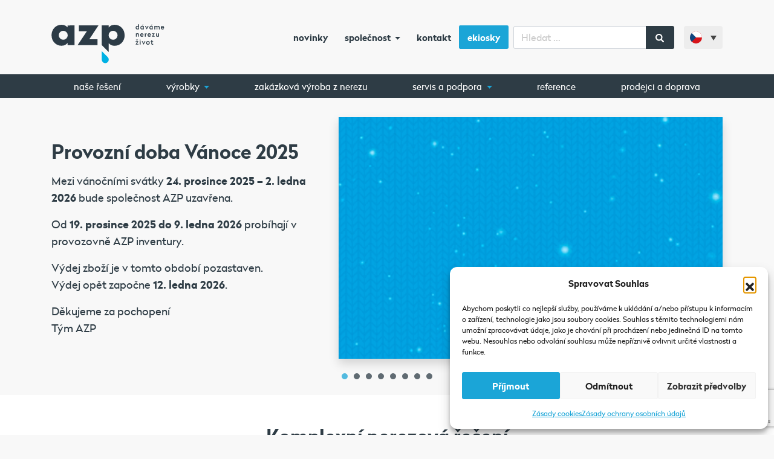

--- FILE ---
content_type: text/html; charset=UTF-8
request_url: https://www.azp.cz/
body_size: 23808
content:
<!doctype html>
<html lang="cs-CZ">
  <head>
  <meta charset="utf-8">
  <meta http-equiv="x-ua-compatible" content="ie=edge">
  <meta name="viewport" content="width=device-width, initial-scale=1, shrink-to-fit=no, viewport-fit=cover">
  <link rel="apple-touch-icon" sizes="180x180" href="/apple-touch-icon.png">
  <link rel="icon" type="image/png" sizes="32x32" href="/favicon-32x32.png">
  <link rel="icon" type="image/png" sizes="16x16" href="/favicon-16x16.png">
  <link rel="manifest" href="/manifest.json">
  <link rel="mask-icon" href="/safari-pinned-tab.svg" color="#5bbad5">
  <link rel="preload" href="https://www.azp.cz/wp-content/themes/azp/dist/fonts/radikal_regular_711b599f.woff2" as="font" type="font/woff2" crossorigin="anonymous" />
  <link rel="preload" href="https://www.azp.cz/wp-content/themes/azp/dist/fonts/radikal_bold_f21acc8c.woff2" as="font" type="font/woff2" crossorigin="anonymous" />
  <meta name="theme-color" content="#ffffff">
    <!-- Google Tag Manager -->
  <script>(function(w,d,s,l,i){w[l]=w[l]||[];w[l].push({'gtm.start':
  new Date().getTime(),event:'gtm.js'});var f=d.getElementsByTagName(s)[0],
  j=d.createElement(s),dl=l!='dataLayer'?'&l='+l:'';j.async=true;j.src=
  'https://www.googletagmanager.com/gtm.js?id='+i+dl;f.parentNode.insertBefore(j,f);
  })(window,document,'script','dataLayer','GTM-P96MPWP');</script>
  <!-- End Google Tag Manager -->
    <title>AZP | dáváme nerezu život</title>
	<style>img:is([sizes="auto" i], [sizes^="auto," i]) { contain-intrinsic-size: 3000px 1500px }</style>
	<link rel="alternate" hreflang="cs" href="https://www.azp.cz/" />
<link rel="alternate" hreflang="en" href="https://www.azp-brno.com/" />
<link rel="alternate" hreflang="de" href="https://www.azp-brno.de/" />
<link rel="alternate" hreflang="ru" href="https://www.azpbrno.ru/" />
<link rel="alternate" hreflang="sk" href="https://www.azp.sk/" />
<link rel="alternate" hreflang="x-default" href="https://www.azp.cz/" />

<!-- The SEO Framework od Sybre Waaijer -->
<link rel="canonical" href="https://www.azp.cz/" />
<meta name="description" content="Vyberte si z velmi široké nabídky typových výrobků firmy AZP. Veškeré produkty jsou vyráběny na základě dlouhého vývoje a velkých zkušeností" />
<meta property="og:type" content="website" />
<meta property="og:locale" content="cs_CZ" />
<meta property="og:site_name" content="AZP" />
<meta property="og:title" content="AZP | dáváme nerezu život" />
<meta property="og:description" content="Vyberte si z velmi široké nabídky typových výrobků firmy AZP. Veškeré produkty jsou vyráběny na základě dlouhého vývoje a velkých zkušeností" />
<meta property="og:url" content="https://www.azp.cz/" />
<meta property="og:image" content="https://www.azp.cz/wp-content/uploads/2021/05/azp-davame-nerezu-zivot.jpg" />
<meta property="og:image:width" content="1200" />
<meta property="og:image:height" content="630" />
<meta property="og:image:alt" content="AZP dáváme nerezu život" />
<meta name="twitter:card" content="summary_large_image" />
<meta name="twitter:title" content="AZP | dáváme nerezu život" />
<meta name="twitter:description" content="Vyberte si z velmi široké nabídky typových výrobků firmy AZP. Veškeré produkty jsou vyráběny na základě dlouhého vývoje a velkých zkušeností" />
<meta name="twitter:image" content="https://www.azp.cz/wp-content/uploads/2021/05/azp-davame-nerezu-zivot.jpg" />
<meta name="twitter:image:alt" content="AZP dáváme nerezu život" />
<meta name="google-site-verification" content="Aml1UL8IeSgCpymDskcFAfvctSkWWPiJ5ka9esLNZR0" />
<script type="application/ld+json">{"@context":"https://schema.org","@graph":[{"@type":"WebSite","@id":"https://www.azp.cz/#/schema/WebSite","url":"https://www.azp.cz/","name":"AZP","description":"dáváme nerezu život","inLanguage":"cs","potentialAction":{"@type":"SearchAction","target":{"@type":"EntryPoint","urlTemplate":"https://www.azp.cz/search/{search_term_string}/"},"query-input":"required name=search_term_string"},"publisher":{"@id":"https://www.azp.cz/#/schema/Organization"}},{"@type":"WebPage","@id":"https://www.azp.cz/","url":"https://www.azp.cz/","name":"AZP | dáváme nerezu život","description":"Vyberte si z velmi široké nabídky typových výrobků firmy AZP. Veškeré produkty jsou vyráběny na základě dlouhého vývoje a velkých zkušeností","inLanguage":"cs","isPartOf":{"@id":"https://www.azp.cz/#/schema/WebSite"},"breadcrumb":{"@type":"BreadcrumbList","@id":"https://www.azp.cz/#/schema/BreadcrumbList","itemListElement":{"@type":"ListItem","position":1,"name":"AZP"}},"potentialAction":{"@type":"ReadAction","target":"https://www.azp.cz/"},"about":{"@id":"https://www.azp.cz/#/schema/Organization"}},{"@type":"Organization","@id":"https://www.azp.cz/#/schema/Organization","name":"AZP","url":"https://www.azp.cz/"}]}</script>
<!-- / The SEO Framework od Sybre Waaijer | 6.94ms meta | 3.42ms boot -->

<style id='classic-theme-styles-inline-css' type='text/css'>
/*! This file is auto-generated */
.wp-block-button__link{color:#fff;background-color:#32373c;border-radius:9999px;box-shadow:none;text-decoration:none;padding:calc(.667em + 2px) calc(1.333em + 2px);font-size:1.125em}.wp-block-file__button{background:#32373c;color:#fff;text-decoration:none}
</style>
<link rel='stylesheet' id='mailster-form-style-css' href='https://www.azp.cz/wp-content/plugins/mailster/build/form/style-index.css?ver=6.8.3' type='text/css' media='all' />
<link rel='stylesheet' id='wp-components-css' href='https://www.azp.cz/wp-includes/css/dist/components/style.min.css?ver=6.8.3' type='text/css' media='all' />
<link rel='stylesheet' id='wp-preferences-css' href='https://www.azp.cz/wp-includes/css/dist/preferences/style.min.css?ver=6.8.3' type='text/css' media='all' />
<link rel='stylesheet' id='wp-block-editor-css' href='https://www.azp.cz/wp-includes/css/dist/block-editor/style.min.css?ver=6.8.3' type='text/css' media='all' />
<link rel='stylesheet' id='popup-maker-block-library-style-css' href='https://www.azp.cz/wp-content/plugins/popup-maker/dist/packages/block-library-style.css?ver=dbea705cfafe089d65f1' type='text/css' media='all' />
<style id='global-styles-inline-css' type='text/css'>
:root{--wp--preset--aspect-ratio--square: 1;--wp--preset--aspect-ratio--4-3: 4/3;--wp--preset--aspect-ratio--3-4: 3/4;--wp--preset--aspect-ratio--3-2: 3/2;--wp--preset--aspect-ratio--2-3: 2/3;--wp--preset--aspect-ratio--16-9: 16/9;--wp--preset--aspect-ratio--9-16: 9/16;--wp--preset--color--black: #000000;--wp--preset--color--cyan-bluish-gray: #abb8c3;--wp--preset--color--white: #ffffff;--wp--preset--color--pale-pink: #f78da7;--wp--preset--color--vivid-red: #cf2e2e;--wp--preset--color--luminous-vivid-orange: #ff6900;--wp--preset--color--luminous-vivid-amber: #fcb900;--wp--preset--color--light-green-cyan: #7bdcb5;--wp--preset--color--vivid-green-cyan: #00d084;--wp--preset--color--pale-cyan-blue: #8ed1fc;--wp--preset--color--vivid-cyan-blue: #0693e3;--wp--preset--color--vivid-purple: #9b51e0;--wp--preset--gradient--vivid-cyan-blue-to-vivid-purple: linear-gradient(135deg,rgba(6,147,227,1) 0%,rgb(155,81,224) 100%);--wp--preset--gradient--light-green-cyan-to-vivid-green-cyan: linear-gradient(135deg,rgb(122,220,180) 0%,rgb(0,208,130) 100%);--wp--preset--gradient--luminous-vivid-amber-to-luminous-vivid-orange: linear-gradient(135deg,rgba(252,185,0,1) 0%,rgba(255,105,0,1) 100%);--wp--preset--gradient--luminous-vivid-orange-to-vivid-red: linear-gradient(135deg,rgba(255,105,0,1) 0%,rgb(207,46,46) 100%);--wp--preset--gradient--very-light-gray-to-cyan-bluish-gray: linear-gradient(135deg,rgb(238,238,238) 0%,rgb(169,184,195) 100%);--wp--preset--gradient--cool-to-warm-spectrum: linear-gradient(135deg,rgb(74,234,220) 0%,rgb(151,120,209) 20%,rgb(207,42,186) 40%,rgb(238,44,130) 60%,rgb(251,105,98) 80%,rgb(254,248,76) 100%);--wp--preset--gradient--blush-light-purple: linear-gradient(135deg,rgb(255,206,236) 0%,rgb(152,150,240) 100%);--wp--preset--gradient--blush-bordeaux: linear-gradient(135deg,rgb(254,205,165) 0%,rgb(254,45,45) 50%,rgb(107,0,62) 100%);--wp--preset--gradient--luminous-dusk: linear-gradient(135deg,rgb(255,203,112) 0%,rgb(199,81,192) 50%,rgb(65,88,208) 100%);--wp--preset--gradient--pale-ocean: linear-gradient(135deg,rgb(255,245,203) 0%,rgb(182,227,212) 50%,rgb(51,167,181) 100%);--wp--preset--gradient--electric-grass: linear-gradient(135deg,rgb(202,248,128) 0%,rgb(113,206,126) 100%);--wp--preset--gradient--midnight: linear-gradient(135deg,rgb(2,3,129) 0%,rgb(40,116,252) 100%);--wp--preset--font-size--small: 13px;--wp--preset--font-size--medium: 20px;--wp--preset--font-size--large: 36px;--wp--preset--font-size--x-large: 42px;--wp--preset--spacing--20: 0.44rem;--wp--preset--spacing--30: 0.67rem;--wp--preset--spacing--40: 1rem;--wp--preset--spacing--50: 1.5rem;--wp--preset--spacing--60: 2.25rem;--wp--preset--spacing--70: 3.38rem;--wp--preset--spacing--80: 5.06rem;--wp--preset--shadow--natural: 6px 6px 9px rgba(0, 0, 0, 0.2);--wp--preset--shadow--deep: 12px 12px 50px rgba(0, 0, 0, 0.4);--wp--preset--shadow--sharp: 6px 6px 0px rgba(0, 0, 0, 0.2);--wp--preset--shadow--outlined: 6px 6px 0px -3px rgba(255, 255, 255, 1), 6px 6px rgba(0, 0, 0, 1);--wp--preset--shadow--crisp: 6px 6px 0px rgba(0, 0, 0, 1);}:where(.is-layout-flex){gap: 0.5em;}:where(.is-layout-grid){gap: 0.5em;}body .is-layout-flex{display: flex;}.is-layout-flex{flex-wrap: wrap;align-items: center;}.is-layout-flex > :is(*, div){margin: 0;}body .is-layout-grid{display: grid;}.is-layout-grid > :is(*, div){margin: 0;}:where(.wp-block-columns.is-layout-flex){gap: 2em;}:where(.wp-block-columns.is-layout-grid){gap: 2em;}:where(.wp-block-post-template.is-layout-flex){gap: 1.25em;}:where(.wp-block-post-template.is-layout-grid){gap: 1.25em;}.has-black-color{color: var(--wp--preset--color--black) !important;}.has-cyan-bluish-gray-color{color: var(--wp--preset--color--cyan-bluish-gray) !important;}.has-white-color{color: var(--wp--preset--color--white) !important;}.has-pale-pink-color{color: var(--wp--preset--color--pale-pink) !important;}.has-vivid-red-color{color: var(--wp--preset--color--vivid-red) !important;}.has-luminous-vivid-orange-color{color: var(--wp--preset--color--luminous-vivid-orange) !important;}.has-luminous-vivid-amber-color{color: var(--wp--preset--color--luminous-vivid-amber) !important;}.has-light-green-cyan-color{color: var(--wp--preset--color--light-green-cyan) !important;}.has-vivid-green-cyan-color{color: var(--wp--preset--color--vivid-green-cyan) !important;}.has-pale-cyan-blue-color{color: var(--wp--preset--color--pale-cyan-blue) !important;}.has-vivid-cyan-blue-color{color: var(--wp--preset--color--vivid-cyan-blue) !important;}.has-vivid-purple-color{color: var(--wp--preset--color--vivid-purple) !important;}.has-black-background-color{background-color: var(--wp--preset--color--black) !important;}.has-cyan-bluish-gray-background-color{background-color: var(--wp--preset--color--cyan-bluish-gray) !important;}.has-white-background-color{background-color: var(--wp--preset--color--white) !important;}.has-pale-pink-background-color{background-color: var(--wp--preset--color--pale-pink) !important;}.has-vivid-red-background-color{background-color: var(--wp--preset--color--vivid-red) !important;}.has-luminous-vivid-orange-background-color{background-color: var(--wp--preset--color--luminous-vivid-orange) !important;}.has-luminous-vivid-amber-background-color{background-color: var(--wp--preset--color--luminous-vivid-amber) !important;}.has-light-green-cyan-background-color{background-color: var(--wp--preset--color--light-green-cyan) !important;}.has-vivid-green-cyan-background-color{background-color: var(--wp--preset--color--vivid-green-cyan) !important;}.has-pale-cyan-blue-background-color{background-color: var(--wp--preset--color--pale-cyan-blue) !important;}.has-vivid-cyan-blue-background-color{background-color: var(--wp--preset--color--vivid-cyan-blue) !important;}.has-vivid-purple-background-color{background-color: var(--wp--preset--color--vivid-purple) !important;}.has-black-border-color{border-color: var(--wp--preset--color--black) !important;}.has-cyan-bluish-gray-border-color{border-color: var(--wp--preset--color--cyan-bluish-gray) !important;}.has-white-border-color{border-color: var(--wp--preset--color--white) !important;}.has-pale-pink-border-color{border-color: var(--wp--preset--color--pale-pink) !important;}.has-vivid-red-border-color{border-color: var(--wp--preset--color--vivid-red) !important;}.has-luminous-vivid-orange-border-color{border-color: var(--wp--preset--color--luminous-vivid-orange) !important;}.has-luminous-vivid-amber-border-color{border-color: var(--wp--preset--color--luminous-vivid-amber) !important;}.has-light-green-cyan-border-color{border-color: var(--wp--preset--color--light-green-cyan) !important;}.has-vivid-green-cyan-border-color{border-color: var(--wp--preset--color--vivid-green-cyan) !important;}.has-pale-cyan-blue-border-color{border-color: var(--wp--preset--color--pale-cyan-blue) !important;}.has-vivid-cyan-blue-border-color{border-color: var(--wp--preset--color--vivid-cyan-blue) !important;}.has-vivid-purple-border-color{border-color: var(--wp--preset--color--vivid-purple) !important;}.has-vivid-cyan-blue-to-vivid-purple-gradient-background{background: var(--wp--preset--gradient--vivid-cyan-blue-to-vivid-purple) !important;}.has-light-green-cyan-to-vivid-green-cyan-gradient-background{background: var(--wp--preset--gradient--light-green-cyan-to-vivid-green-cyan) !important;}.has-luminous-vivid-amber-to-luminous-vivid-orange-gradient-background{background: var(--wp--preset--gradient--luminous-vivid-amber-to-luminous-vivid-orange) !important;}.has-luminous-vivid-orange-to-vivid-red-gradient-background{background: var(--wp--preset--gradient--luminous-vivid-orange-to-vivid-red) !important;}.has-very-light-gray-to-cyan-bluish-gray-gradient-background{background: var(--wp--preset--gradient--very-light-gray-to-cyan-bluish-gray) !important;}.has-cool-to-warm-spectrum-gradient-background{background: var(--wp--preset--gradient--cool-to-warm-spectrum) !important;}.has-blush-light-purple-gradient-background{background: var(--wp--preset--gradient--blush-light-purple) !important;}.has-blush-bordeaux-gradient-background{background: var(--wp--preset--gradient--blush-bordeaux) !important;}.has-luminous-dusk-gradient-background{background: var(--wp--preset--gradient--luminous-dusk) !important;}.has-pale-ocean-gradient-background{background: var(--wp--preset--gradient--pale-ocean) !important;}.has-electric-grass-gradient-background{background: var(--wp--preset--gradient--electric-grass) !important;}.has-midnight-gradient-background{background: var(--wp--preset--gradient--midnight) !important;}.has-small-font-size{font-size: var(--wp--preset--font-size--small) !important;}.has-medium-font-size{font-size: var(--wp--preset--font-size--medium) !important;}.has-large-font-size{font-size: var(--wp--preset--font-size--large) !important;}.has-x-large-font-size{font-size: var(--wp--preset--font-size--x-large) !important;}
:where(.wp-block-post-template.is-layout-flex){gap: 1.25em;}:where(.wp-block-post-template.is-layout-grid){gap: 1.25em;}
:where(.wp-block-columns.is-layout-flex){gap: 2em;}:where(.wp-block-columns.is-layout-grid){gap: 2em;}
:root :where(.wp-block-pullquote){font-size: 1.5em;line-height: 1.6;}
</style>
<link rel='stylesheet' id='contact-form-7-css' href='https://www.azp.cz/wp-content/plugins/contact-form-7/includes/css/styles.css?ver=6.1.4' type='text/css' media='all' />
<style id='woocommerce-inline-inline-css' type='text/css'>
.woocommerce form .form-row .required { visibility: visible; }
</style>
<link rel='stylesheet' id='wpml-legacy-dropdown-0-css' href='https://www.azp.cz/wp-content/plugins/sitepress-multilingual-cms/templates/language-switchers/legacy-dropdown/style.min.css?ver=1' type='text/css' media='all' />
<style id='wpml-legacy-dropdown-0-inline-css' type='text/css'>
.wpml-ls-statics-shortcode_actions{background-color:#f8f8f8;}.wpml-ls-statics-shortcode_actions, .wpml-ls-statics-shortcode_actions .wpml-ls-sub-menu, .wpml-ls-statics-shortcode_actions a {border-color:#f8f8f8;}.wpml-ls-statics-shortcode_actions a, .wpml-ls-statics-shortcode_actions .wpml-ls-sub-menu a, .wpml-ls-statics-shortcode_actions .wpml-ls-sub-menu a:link, .wpml-ls-statics-shortcode_actions li:not(.wpml-ls-current-language) .wpml-ls-link, .wpml-ls-statics-shortcode_actions li:not(.wpml-ls-current-language) .wpml-ls-link:link {background-color:#f8f8f8;}.wpml-ls-statics-shortcode_actions .wpml-ls-current-language > a {background-color:#f8f8f8;}
</style>
<link rel='stylesheet' id='cmplz-general-css' href='https://www.azp.cz/wp-content/plugins/complianz-gdpr/assets/css/cookieblocker.min.css?ver=1763832966' type='text/css' media='all' />
<link rel='stylesheet' id='brands-styles-css' href='https://www.azp.cz/wp-content/plugins/woocommerce/assets/css/brands.css?ver=10.3.5' type='text/css' media='all' />
<link rel='stylesheet' id='wp-pagenavi-css' href='https://www.azp.cz/wp-content/plugins/wp-pagenavi/pagenavi-css.css?ver=2.70' type='text/css' media='all' />
<link rel='stylesheet' id='sage/main.css-css' href='https://www.azp.cz/wp-content/themes/azp/dist/styles/main_c7c84786.css' type='text/css' media='all' />
<script type="text/javascript" src="https://www.azp.cz/wp-content/plugins/sitepress-multilingual-cms/templates/language-switchers/legacy-dropdown/script.min.js?ver=1" id="wpml-legacy-dropdown-0-js"></script>
<script type="text/javascript" src="https://www.azp.cz/wp-includes/js/jquery/jquery.min.js?ver=3.7.1" id="jquery-core-js"></script>
<script type="text/javascript" src="https://www.azp.cz/wp-includes/js/jquery/jquery-migrate.min.js?ver=3.4.1" id="jquery-migrate-js"></script>
<meta name="generator" content="WPML ver:4.8.5 stt:9,1,3,46,10;" />
			<style>.cmplz-hidden {
					display: none !important;
				}</style>	<noscript><style>.woocommerce-product-gallery{ opacity: 1 !important; }</style></noscript>
	<script type="text/javascript">    (function(c,l,a,r,i,t,y){        c[a]=c[a]||function(){(c[a].q=c[a].q||[]).push(arguments)};        t=l.createElement(r);t.async=1;t.src="https://www.clarity.ms/tag/"+i;        y=l.getElementsByTagName(r)[0];y.parentNode.insertBefore(t,y);    })(window, document, "clarity", "script", "k8dasid2da"); </script> 		<style type="text/css" id="wp-custom-css">
			.btn-ekiosky { color: #fff;
    background-color: #1ba5d7; border-radius: 0.15rem; }

.btn-ekiosky:hover {   background-color: #178bb5; }

.btn-ekiosky a { color: #fff !important;}
		</style>
		</head>
  <body data-cmplz=1 class="home wp-singular page-template page-template-template-frontpage template-frontpage page page-id-50 wp-theme-azpresources bg-pattern theme-azp/resources woocommerce-no-js app-data index-data singular-data page-data page-50-data page-homepage-2-data template-frontpage-data front-page-data">


        <!-- Google Tag Manager (noscript) -->
    <noscript><iframe src="https://www.googletagmanager.com/ns.html?id=GTM-P96MPWP"
    height="0" width="0" style="display:none;visibility:hidden"></iframe></noscript>
    <!-- End Google Tag Manager (noscript) -->
    
        <header class="banner">
  <nav class="navbar navbar-expand-lg navbar-light py-4">
    <div class="container">
      <a class="navbar-brand" href="https://www.azp.cz/">
                              <img src="https://www.azp.cz/wp-content/themes/azp/dist/images/azp-logo-cz_d4628755.svg" class="" style="max-width: 190px;">
                        </a>
      <button class="navbar-toggler order-1" type="button" data-toggle="collapse" data-target="#navbarSupportedContent" aria-controls="navbarSupportedContent" aria-expanded="false" aria-label="Toggle navigation">
        <span class="navbar-toggler-icon"></span>
      </button>
      <div class="nav-main collapse navbar-collapse order-3" id="navbarSupportedContent">
                  <ul id="menu-2-radek-menu-vedle-loga-a-vyhledavani" class="navbar-nav ml-auto mr-2 d-none d-lg-flex"><li class="nav-item menu-item menu-novinky"><a class="nav-link" rel="canonical" href="https://www.azp.cz/novinky/">Novinky</a></li>
<li class="nav-item menu-item dropdown menu-item-has-children menu-spolecnost"><a class="nav-link dropdown-toggle" data-toggle="dropdown" aria-haspopup="true" aria-expanded="false" href="https://www.azp.cz/spolecnost/">Společnost <b class="caret"></b></a>
<ul class="dropdown-menu" aria-labelledby="navbarDropdownMenuLink">
	<li class="nav-item menu-item menu-o-spolecnosti"><a class="nav-link" href="https://www.azp.cz/spolecnost/">O společnosti</a></li>
	<li class="nav-item menu-item menu-nase-vize"><a class="nav-link" href="https://www.azp.cz/spolecnost/vize/">Naše vize</a></li>
	<li class="nav-item menu-item menu-fotogalerie"><a class="nav-link" href="https://www.azp.cz/fotogalerie/">Fotogalerie</a></li>
	<li class="nav-item menu-item menu-napsali-o-nas"><a class="nav-link" href="https://www.azp.cz/spolecnost/napsali-o-nas/">Napsali o nás</a></li>
</ul>
</li>
<li class="nav-item menu-item menu-kontakt"><a class="nav-link" href="https://www.azp.cz/kontakt/">Kontakt</a></li>
<li class="btn-ekiosky nav-item menu-item menu-ekiosky"><a class="nav-link" href="https://ekiosky.azp.cz/">eKiosky</a></li>
</ul>
                          <ul id="menu-hlavni-navigace-mobil" class="navbar-nav ml-auto d-lg-none"><li class="nav-item menu-item menu-nase-reseni"><a class="nav-link" href="https://www.azp.cz/reseni/">Naše řešení</a></li>
<li class="nav-item menu-item dropdown menu-item-has-children menu-vyrobky"><a class="nav-link dropdown-toggle" data-toggle="dropdown" aria-haspopup="true" aria-expanded="false" href="https://www.azp.cz/nerezova-sanitarni-technika/">Výrobky <b class="caret"></b></a>
<ul class="dropdown-menu" aria-labelledby="navbarDropdownMenuLink">
	<li class="nav-item menu-item menu-vyprodej"><a class="nav-link" href="https://www.azp.cz/vyprodej/">Výprodej</a></li>
	<li class="nav-item menu-item menu-pisoary-pisoarove-zlaby-wc-kombi-sety"><a class="nav-link" href="https://www.azp.cz/pisoary-pisoarove-zlaby-klozety-kombi-sety/">Pisoáry, pisoárové žlaby, WC, KOMBI SETY</a></li>
	<li class="nav-item menu-item menu-automaticke-baterie"><a class="nav-link" href="https://www.azp.cz/automaticke-baterie/">Automatické baterie</a></li>
	<li class="nav-item menu-item menu-automaticke-splachovace"><a class="nav-link" href="https://www.azp.cz/splachovace/">Automatické splachovače</a></li>
	<li class="nav-item menu-item menu-nerezove-sprchy"><a class="nav-link" href="https://www.azp.cz/sprchy/">Nerezové sprchy</a></li>
	<li class="nav-item menu-item menu-zdroje"><a class="nav-link" href="https://www.azp.cz/zdroje/">Zdroje</a></li>
	<li class="nav-item menu-item menu-nerezova-pitka"><a class="nav-link" href="https://www.azp.cz/nerezova-pitka/">Nerezová pítka</a></li>
	<li class="nav-item menu-item menu-nerezova-umyvadla-vylevky-umyvadlove-zlaby"><a class="nav-link" href="https://www.azp.cz/umyvadla-vylevky-umyvadlove-zlaby/">Nerezová umyvadla, výlevky, umyvadlové žlaby</a></li>
	<li class="nav-item menu-item menu-venkovni-sprchy-mlzici-sloupy"><a class="nav-link" href="https://www.azp.cz/sprchove-mlzici-sloupy/">Venkovní sprchy, mlžící sloupy</a></li>
	<li class="nav-item menu-item menu-podlahove-odtokove-zlaby-vpusti"><a class="nav-link" href="https://www.azp.cz/podlahove-zlaby-vpusti/">Podlahové odtokové žlaby, vpusti</a></li>
	<li class="nav-item menu-item menu-nerezove-stoly-a-drezy"><a class="nav-link" href="https://www.azp.cz/stoly-drezy/">Nerezové stoly a dřezy</a></li>
	<li class="nav-item menu-item menu-nerezove-dvere"><a class="nav-link" href="https://www.azp.cz/dvere/">Nerezové dveře</a></li>
	<li class="nav-item menu-item menu-vydejni-sloupky"><a class="nav-link" href="https://www.azp.cz/vydejni-sloupky/">Výdejní sloupky</a></li>
	<li class="nav-item menu-item menu-bezhotovostni-mincovni-mincovni-zetonove-automaty"><a class="nav-link" href="https://www.azp.cz/mincovni-zetonove-automaty/">Bezhotovostní/mincovní, mincovní, žetonové automaty</a></li>
	<li class="nav-item menu-item menu-hygienicka-a-myci-zarizeni-turnikety"><a class="nav-link" href="https://www.azp.cz/hygienicka-a-myci-zarizeni-turnikety/">Hygienická a mycí zařízení, turnikety</a></li>
	<li class="nav-item menu-item menu-sanitacni-nadoby"><a class="nav-link" href="https://www.azp.cz/hygienicka-a-myci-zarizeni-turnikety/sanitacni-nadoby/">Sanitační nádoby</a></li>
	<li class="nav-item menu-item menu-susicky-zaster-a-obuvi"><a class="nav-link" href="https://www.azp.cz/hygienicka-a-myci-zarizeni-turnikety/susicky-zaster-a-obuvi/">Sušičky zástěr a obuvi</a></li>
	<li class="nav-item menu-item menu-zakazkova-vyroba-z-nerezu"><a class="nav-link" href="https://www.azp.cz/zakazkova-vyroba-z-nerezu/">Zakázková výroba z nerezu</a></li>
	<li class="nav-item menu-item menu-nerezove-a-jine-doplnky"><a class="nav-link" href="https://www.azp.cz/nerezove-a-jine-doplnky/">Nerezové a jiné doplňky</a></li>
	<li class="nav-item menu-item menu-nahradni-dily"><a class="nav-link" href="https://www.azp.cz/nahradni-dily/">Náhradní díly</a></li>
</ul>
</li>
<li class="nav-item menu-item menu-zakazkova-vyroba-z-nerezu"><a class="nav-link" href="https://www.azp.cz/zakazkova-vyroba-z-nerezu/">Zakázková výroba z nerezu</a></li>
<li class="nav-item menu-item menu-prodejci-a-doprava"><a class="nav-link" href="https://www.azp.cz/prodejni-mista/">Prodejci a doprava</a></li>
<li class="nav-item menu-item menu-reference"><a class="nav-link" href="https://www.azp.cz/reference/">Reference</a></li>
<li class="nav-item menu-item menu-novinky"><a class="nav-link" href="https://www.azp.cz/novinky/">Novinky</a></li>
<li class="nav-item menu-item dropdown menu-item-has-children menu-servis-a-podpora"><a class="nav-link dropdown-toggle" data-toggle="dropdown" aria-haspopup="true" aria-expanded="false" href="https://www.azp.cz/servis-a-podpora/">Servis a podpora <b class="caret"></b></a>
<ul class="dropdown-menu" aria-labelledby="navbarDropdownMenuLink">
	<li class="nav-item menu-item menu-servisni-strediska"><a class="nav-link" href="https://www.azp.cz/servis-a-podpora/servisni-strediska/">Servisní střediska</a></li>
	<li class="nav-item menu-item menu-navody-k-vyrobkum"><a class="nav-link" href="https://www.azp.cz/servis-a-podpora/navody-k-vyrobkum/">Návody k výrobkům</a></li>
	<li class="nav-item menu-item menu-montazni-videa"><a class="nav-link" href="https://www.azp.cz/servis-a-podpora/montazni-videa/">Montážní videa</a></li>
	<li class="nav-item menu-item menu-mozne-zavady-a-jejich-odstraneni"><a class="nav-link" href="https://www.azp.cz/servis-a-podpora/mozne-zavady-a-jejich-odstraneni/">Možné závady a jejich odstranění</a></li>
</ul>
</li>
<li class="nav-item menu-item dropdown menu-item-has-children menu-o-spolecnosti"><a class="nav-link dropdown-toggle" data-toggle="dropdown" aria-haspopup="true" aria-expanded="false" href="https://www.azp.cz/spolecnost/">O společnosti <b class="caret"></b></a>
<ul class="dropdown-menu" aria-labelledby="navbarDropdownMenuLink">
	<li class="nav-item menu-item menu-predstaveni"><a class="nav-link" href="https://www.azp.cz/spolecnost/">Představení</a></li>
	<li class="nav-item menu-item menu-fotogalerie"><a class="nav-link" href="https://www.azp.cz/fotogalerie/">Fotogalerie</a></li>
	<li class="nav-item menu-item menu-vize"><a class="nav-link" href="https://www.azp.cz/spolecnost/vize/">Vize</a></li>
	<li class="nav-item menu-item menu-napsali-o-nas"><a class="nav-link" href="https://www.azp.cz/spolecnost/napsali-o-nas/">Napsali o nás</a></li>
</ul>
</li>
<li class="nav-item menu-item menu-kariera"><a class="nav-link" href="https://www.azp.cz/kariera/">Kariéra</a></li>
<li class="nav-item menu-item menu-kontakt"><a class="nav-link" href="https://www.azp.cz/kontakt/">Kontakt</a></li>
</ul>
                <form role="search" method="get" id="searchform" class="searchform" action="/">
  <div class="input-group">
    <input type="text" class="form-control" value="" name="s" id="s" placeholder="Hledat ..." />
    <div class="input-group-append">
      <button type="submit" class="px-3" id="searchsubmit">
        <span class="icon"><i class="fa fa-search"></i></span>
      </button>
    </div>
  </div>
</form>      </div>
      
<div
	 class="wpml-ls-statics-shortcode_actions wpml-ls wpml-ls-legacy-dropdown js-wpml-ls-legacy-dropdown">
	<ul role="menu">

		<li role="none" tabindex="0" class="wpml-ls-slot-shortcode_actions wpml-ls-item wpml-ls-item-cs wpml-ls-current-language wpml-ls-first-item wpml-ls-item-legacy-dropdown">
			<a href="#" class="js-wpml-ls-item-toggle wpml-ls-item-toggle" role="menuitem" title="Switch to Čeština">
                                                    <img
            class="wpml-ls-flag"
            src="https://www.azp.cz/wp-content/uploads/flags/cz.svg"
            alt=""
            width=18
            height=12
    /><span class="wpml-ls-native" role="menuitem">Čeština</span></a>

			<ul class="wpml-ls-sub-menu" role="menu">
				
					<li class="wpml-ls-slot-shortcode_actions wpml-ls-item wpml-ls-item-en" role="none">
						<a href="https://www.azp-brno.com/" class="wpml-ls-link" role="menuitem" aria-label="Switch to English" title="Switch to English">
                                                                <img
            class="wpml-ls-flag"
            src="https://www.azp.cz/wp-content/uploads/flags/gb.svg"
            alt=""
            width=18
            height=12
    /><span class="wpml-ls-native" lang="en">English</span></a>
					</li>

				
					<li class="wpml-ls-slot-shortcode_actions wpml-ls-item wpml-ls-item-de" role="none">
						<a href="https://www.azp-brno.de/" class="wpml-ls-link" role="menuitem" aria-label="Switch to Deutsch" title="Switch to Deutsch">
                                                                <img
            class="wpml-ls-flag"
            src="https://www.azp.cz/wp-content/uploads/flags/de.svg"
            alt=""
            width=18
            height=12
    /><span class="wpml-ls-native" lang="de">Deutsch</span></a>
					</li>

				
					<li class="wpml-ls-slot-shortcode_actions wpml-ls-item wpml-ls-item-ru" role="none">
						<a href="https://www.azpbrno.ru/" class="wpml-ls-link" role="menuitem" aria-label="Switch to Русский" title="Switch to Русский">
                                                                <img
            class="wpml-ls-flag"
            src="https://www.azp.cz/wp-content/uploads/flags/ru.svg"
            alt=""
            width=18
            height=12
    /><span class="wpml-ls-native" lang="ru">Русский</span></a>
					</li>

				
					<li class="wpml-ls-slot-shortcode_actions wpml-ls-item wpml-ls-item-sk wpml-ls-last-item" role="none">
						<a href="https://www.azp.sk/" class="wpml-ls-link" role="menuitem" aria-label="Switch to Slovenčina" title="Switch to Slovenčina">
                                                                <img
            class="wpml-ls-flag"
            src="https://www.azp.cz/wp-content/uploads/flags/sk.svg"
            alt=""
            width=18
            height=12
    /><span class="wpml-ls-native" lang="sk">Slovenčina</span></a>
					</li>

							</ul>

		</li>

	</ul>
</div>
    </div>
  </nav>

  <nav class="nav-product d-none d-lg-block">
    <div class="container">
              <ul id="menu-3-radek-velke-hlavni-menu" class="nav"><li class="nav-item menu-item menu-nase-reseni"><a class="nav-link" rel="canonical" href="https://www.azp.cz/reseni/">Naše řešení</a></li>
<li class="products-dropdown nav-item menu-item dropdown menu-item-has-children menu-vyrobky"><a class="nav-link dropdown-toggle" data-toggle="dropdown" aria-haspopup="true" aria-expanded="false" rel="canonical" href="https://www.azp.cz/nerezova-sanitarni-technika/">Výrobky <b class="caret"></b></a>
<ul class="dropdown-menu" aria-labelledby="navbarDropdownMenuLink">
	<li class="nav-item menu-item dropdown menu-item-has-children menu-wc-pisoary-zlaby-a-sety"><a class="nav-link dropdown-toggle" data-toggle="dropdown" aria-haspopup="true" aria-expanded="false" href="https://www.azp.cz/pisoary-pisoarove-zlaby-klozety-kombi-sety/">WC, pisoáry, žlaby a sety <b class="caret"></b></a>
<ul class="dropdown-menu" aria-labelledby="navbarDropdownMenuLink">
		<li class="nav-item menu-item menu-keramicke-pisoary"><a class="nav-link" href="https://www.azp.cz/pisoary-pisoarove-zlaby-klozety-kombi-sety/keramicke-pisoary/">Keramické pisoáry</a></li>
		<li class="nav-item menu-item menu-nerezove-pisoary"><a class="nav-link" href="https://www.azp.cz/pisoary-pisoarove-zlaby-klozety-kombi-sety/nerezove-pisoary/">Nerezové pisoáry</a></li>
		<li class="nav-item menu-item menu-nerezove-pisoarove-zlaby"><a class="nav-link" href="https://www.azp.cz/pisoary-pisoarove-zlaby-klozety-kombi-sety/nerezove-pisoarove-zlaby/">Nerezové pisoárové žlaby</a></li>
		<li class="nav-item menu-item menu-nerezove-wc-misy"><a class="nav-link" href="https://www.azp.cz/pisoary-pisoarove-zlaby-klozety-kombi-sety/nerezova-wc/">Nerezové WC mísy</a></li>
		<li class="nav-item menu-item menu-nerezove-bidety"><a class="nav-link" href="https://www.azp.cz/pisoary-pisoarove-zlaby-klozety-kombi-sety/nerezove-bidety/">Nerezové bidety</a></li>
		<li class="nav-item menu-item menu-nerezove-kombi-sety"><a class="nav-link" href="https://www.azp.cz/pisoary-pisoarove-zlaby-klozety-kombi-sety/nerezove-kombi-sety/">Nerezové KOMBI SETY</a></li>
	</ul>
</li>
	<li class="nav-item menu-item dropdown menu-item-has-children menu-hygienicka-a-myci-zarizeni-turnikety"><a class="nav-link dropdown-toggle" data-toggle="dropdown" aria-haspopup="true" aria-expanded="false" href="https://www.azp.cz/hygienicka-a-myci-zarizeni-turnikety/">Hygienická a mycí zařízení, turnikety <b class="caret"></b></a>
<ul class="dropdown-menu" aria-labelledby="navbarDropdownMenuLink">
		<li class="nav-item menu-item menu-turnikety"><a class="nav-link" href="https://www.azp.cz/hygienicka-a-myci-zarizeni-turnikety/turnikety/">Turnikety</a></li>
		<li class="nav-item menu-item menu-mycky-obuvi"><a class="nav-link" href="https://www.azp.cz/hygienicka-a-myci-zarizeni-turnikety/mycky-obuvi/">Myčky obuvi</a></li>
		<li class="nav-item menu-item menu-dezinfekcni-zarizeni"><a class="nav-link" href="https://www.azp.cz/hygienicka-a-myci-zarizeni-turnikety/dezinfekcni-zarizeni/">Dezinfekční zařízení</a></li>
		<li class="nav-item menu-item menu-mycky-zaster"><a class="nav-link" href="https://www.azp.cz/hygienicka-a-myci-zarizeni-turnikety/mycky-zaster/">Myčky zástěr</a></li>
	</ul>
</li>
	<li class="nav-item menu-item dropdown menu-item-has-children menu-nerezova-umyvadla-vylevky-umyvadlove-zlaby"><a class="nav-link dropdown-toggle" data-toggle="dropdown" aria-haspopup="true" aria-expanded="false" href="https://www.azp.cz/umyvadla-vylevky-umyvadlove-zlaby/">Nerezová umyvadla, výlevky, umyvadlové žlaby <b class="caret"></b></a>
<ul class="dropdown-menu" aria-labelledby="navbarDropdownMenuLink">
		<li class="nav-item menu-item menu-nerezova-umyvadla"><a class="nav-link" href="https://www.azp.cz/umyvadla-vylevky-umyvadlove-zlaby/nerezova-umyvadla/">Nerezová umyvadla</a></li>
		<li class="nav-item menu-item menu-nerezove-vylevky"><a class="nav-link" href="https://www.azp.cz/umyvadla-vylevky-umyvadlove-zlaby/nerezove-vylevky/">Nerezové výlevky</a></li>
		<li class="nav-item menu-item menu-umyvadlove-zlaby"><a class="nav-link" href="https://www.azp.cz/umyvadla-vylevky-umyvadlove-zlaby/umyvadlove-zlaby/">Umyvadlové žlaby</a></li>
	</ul>
</li>
	<li class="nav-item menu-item dropdown menu-item-has-children menu-automaticke-splachovace"><a class="nav-link dropdown-toggle" data-toggle="dropdown" aria-haspopup="true" aria-expanded="false" href="https://www.azp.cz/splachovace/">Automatické splachovače <b class="caret"></b></a>
<ul class="dropdown-menu" aria-labelledby="navbarDropdownMenuLink">
		<li class="nav-item menu-item menu-splachovace-wc"><a class="nav-link" href="https://www.azp.cz/splachovace/splachovace-klozetu/">Splachovače WC</a></li>
		<li class="nav-item menu-item menu-splachovace-pisoaru"><a class="nav-link" href="https://www.azp.cz/splachovace/splachovace-pisoaru/">Splachovače pisoárů</a></li>
		<li class="nav-item menu-item menu-splachovace-pisoarovych-zlabu"><a class="nav-link" href="https://www.azp.cz/splachovace/splachovace-pisoarovych-zlabu/">Splachovače pisoárových žlabů</a></li>
	</ul>
</li>
	<li class="nav-item menu-item dropdown menu-item-has-children menu-podlahove-odtokove-zlaby-vpusti"><a class="nav-link dropdown-toggle" data-toggle="dropdown" aria-haspopup="true" aria-expanded="false" href="https://www.azp.cz/podlahove-zlaby-vpusti/">Podlahové odtokové žlaby, vpusti <b class="caret"></b></a>
<ul class="dropdown-menu" aria-labelledby="navbarDropdownMenuLink">
		<li class="nav-item menu-item menu-koupelnove-zlaby"><a class="nav-link" href="https://www.azp.cz/podlahove-zlaby-vpusti/koupelnove-zlaby/">Koupelnové žlaby</a></li>
		<li class="nav-item menu-item menu-sterbinove-zlaby"><a class="nav-link" href="https://www.azp.cz/podlahove-zlaby-vpusti/sterbinove-zlaby/">Štěrbinové žlaby</a></li>
		<li class="nav-item menu-item menu-zlaby-s-pororostem"><a class="nav-link" href="https://www.azp.cz/podlahove-zlaby-vpusti/zlaby-s-pororostem/">Žlaby s pororoštem</a></li>
		<li class="nav-item menu-item menu-nerezove-vpusti"><a class="nav-link" href="https://www.azp.cz/podlahove-zlaby-vpusti/vpusti/">Nerezové vpusti</a></li>
	</ul>
</li>
	<li class="nav-item menu-item dropdown menu-item-has-children menu-venkovni-sprchy-mlzici-sloupy"><a class="nav-link dropdown-toggle" data-toggle="dropdown" aria-haspopup="true" aria-expanded="false" href="https://www.azp.cz/sprchove-mlzici-sloupy/">Venkovní sprchy, mlžící sloupy <b class="caret"></b></a>
<ul class="dropdown-menu" aria-labelledby="navbarDropdownMenuLink">
		<li class="nav-item menu-item menu-venkovni-sprchy-a-sprchove-sloupy"><a class="nav-link" href="https://www.azp.cz/sprchove-mlzici-sloupy/sprchove-sloupy/">Venkovní sprchy a sprchové sloupy</a></li>
		<li class="nav-item menu-item menu-mlzici-sloupy"><a class="nav-link" href="https://www.azp.cz/sprchove-mlzici-sloupy/mlzici-sloupy/">Mlžící sloupy</a></li>
	</ul>
</li>
	<li class="nav-item menu-item dropdown menu-item-has-children menu-automaticke-baterie"><a class="nav-link dropdown-toggle" data-toggle="dropdown" aria-haspopup="true" aria-expanded="false" href="https://www.azp.cz/automaticke-baterie/">Automatické baterie <b class="caret"></b></a>
<ul class="dropdown-menu" aria-labelledby="navbarDropdownMenuLink">
		<li class="nav-item menu-item menu-stojankove-bezdotykove"><a class="nav-link" href="https://www.azp.cz/automaticke-baterie/stojankove/">Stojánkové bezdotykové</a></li>
		<li class="nav-item menu-item menu-nastenne-bezdotykove"><a class="nav-link" href="https://www.azp.cz/automaticke-baterie/nastenne/">Nástěnné bezdotykové</a></li>
	</ul>
</li>
	<li class="nav-item menu-item dropdown menu-item-has-children menu-nerezove-sprchy"><a class="nav-link dropdown-toggle" data-toggle="dropdown" aria-haspopup="true" aria-expanded="false" href="https://www.azp.cz/sprchy/">Nerezové sprchy <b class="caret"></b></a>
<ul class="dropdown-menu" aria-labelledby="navbarDropdownMenuLink">
		<li class="nav-item menu-item menu-vestavne-sprchy"><a class="nav-link" href="https://www.azp.cz/sprchy/vestavne-nerezove-sprchy/">Vestavné sprchy</a></li>
		<li class="nav-item menu-item menu-nastenne-sprchy"><a class="nav-link" href="https://www.azp.cz/sprchy/nastenne-nerezove-sprchy/">Nástěnné sprchy</a></li>
		<li class="nav-item menu-item menu-sprchova-raminka"><a class="nav-link" href="https://www.azp.cz/sprchy/sprchova-raminka/">Sprchová ramínka</a></li>
	</ul>
</li>
	<li class="nav-item menu-item dropdown menu-item-has-children menu-nerezova-pitka"><a class="nav-link dropdown-toggle" data-toggle="dropdown" aria-haspopup="true" aria-expanded="false" href="https://www.azp.cz/nerezova-pitka/">Nerezová pítka <b class="caret"></b></a>
<ul class="dropdown-menu" aria-labelledby="navbarDropdownMenuLink">
		<li class="nav-item menu-item menu-pitka-zavesna"><a class="nav-link" href="https://www.azp.cz/nerezova-pitka/zavesna/">Pítka závěsná</a></li>
		<li class="nav-item menu-item menu-pitka-volne-stojici"><a class="nav-link" href="https://www.azp.cz/nerezova-pitka/do-prostoru/">Pítka volně stojící</a></li>
		<li class="nav-item menu-item menu-pitka-ke-stene"><a class="nav-link" href="https://www.azp.cz/nerezova-pitka/ke-stene/">Pítka ke stěně</a></li>
	</ul>
</li>
	<li class="nav-item menu-item dropdown menu-item-has-children menu-nerezove-a-jine-doplnky"><a class="nav-link dropdown-toggle" data-toggle="dropdown" aria-haspopup="true" aria-expanded="false" href="https://www.azp.cz/nerezove-a-jine-doplnky/">Nerezové a jiné doplňky <b class="caret"></b></a>
<ul class="dropdown-menu" aria-labelledby="navbarDropdownMenuLink">
		<li class="nav-item menu-item menu-nerezove-doplnky-asi"><a class="nav-link" href="https://www.azp.cz/nerezove-a-jine-doplnky/nerezove-doplnky-asi/">Nerezové doplňky ASI</a></li>
		<li class="nav-item menu-item menu-ostatni-doplnky"><a class="nav-link" href="https://www.azp.cz/nerezove-a-jine-doplnky/ostatni-doplnky/">Ostatní doplňky</a></li>
	</ul>
</li>
	<li class="nav-item menu-item dropdown menu-item-has-children menu-nerezove-dvere"><a class="nav-link dropdown-toggle" data-toggle="dropdown" aria-haspopup="true" aria-expanded="false" href="https://www.azp.cz/dvere/">Nerezové dveře <b class="caret"></b></a>
<ul class="dropdown-menu" aria-labelledby="navbarDropdownMenuLink">
		<li class="nav-item menu-item menu-interierove-dvere"><a class="nav-link" href="https://www.azp.cz/dvere/interierove/">Interiérové dveře</a></li>
		<li class="nav-item menu-item menu-exterierove-dvere"><a class="nav-link" href="https://www.azp.cz/dvere/exterierove/">Exteriérové dveře</a></li>
	</ul>
</li>
	<li class="nav-item menu-item dropdown menu-item-has-children menu-bezhotovostni-mincovni-zetonove-automaty"><a class="nav-link dropdown-toggle" data-toggle="dropdown" aria-haspopup="true" aria-expanded="false" href="https://www.azp.cz/mincovni-zetonove-automaty/">Bezhotovostní, mincovní, žetonové automaty <b class="caret"></b></a>
<ul class="dropdown-menu" aria-labelledby="navbarDropdownMenuLink">
		<li class="nav-item menu-item menu-mincovni"><a class="nav-link" href="https://www.azp.cz/mincovni-zetonove-automaty/mincovni-automaty/">Mincovní</a></li>
		<li class="nav-item menu-item menu-zetonove"><a class="nav-link" href="https://www.azp.cz/mincovni-zetonove-automaty/zetonove-automaty/">Žetonové</a></li>
	</ul>
</li>
	<li class="nav-item menu-item dropdown menu-item-has-children menu-nabijeci-stanice"><a class="nav-link dropdown-toggle" data-toggle="dropdown" aria-haspopup="true" aria-expanded="false" href="https://www.azp.cz/nabijeci-stanice/">Nabíjecí stanice <b class="caret"></b></a>
<ul class="dropdown-menu" aria-labelledby="navbarDropdownMenuLink">
		<li class="nav-item menu-item menu-nabijeci-stanice-pro-elektromobily-a-elektrokola"><a class="nav-link" href="https://www.azp.cz/?post_type=product&#038;p=59446">Nabíjecí stanice pro elektromobily a elektrokola</a></li>
	</ul>
</li>
	<li class="nav-item menu-item dropdown menu-item-has-children menu-madla-do-sprchy"><a class="nav-link dropdown-toggle" data-toggle="dropdown" aria-haspopup="true" aria-expanded="false" href="https://www.azp.cz/madla/">Madla do sprchy <b class="caret"></b></a>
<ul class="dropdown-menu" aria-labelledby="navbarDropdownMenuLink">
		<li class="nav-item menu-item menu-madla-rovna-kratka"><a class="nav-link" href="https://www.azp.cz/madla-pro-invalidy-rovna-kratka/">Madla rovná, krátká</a></li>
		<li class="nav-item menu-item menu-operna-a-podperna-madla"><a class="nav-link" href="https://www.azp.cz/operna-a-podperna-madla/">Opěrná a podpěrná madla</a></li>
		<li class="nav-item menu-item menu-madla-do-sprch"><a class="nav-link" href="https://www.azp.cz/madla-do-sprch/">Madla do sprch</a></li>
		<li class="nav-item menu-item menu-uchyty-k-umyvadlum"><a class="nav-link" href="https://www.azp.cz/uchyty-k-umyvadlum/">Úchyty k umyvadlům</a></li>
	</ul>
</li>
	<li class="nav-item menu-item menu-vyprodej"><a class="nav-link" href="https://azp.cz/kategorie/vyprodej/">Výprodej</a></li>
	<li class="bottom-bar bottom-first nav-item menu-item menu-cenik"><a class="nav-link" rel="noindex" href="https://www.azp.cz/cenik/">Ceník</a></li>
	<li class="bottom-bar nav-item menu-item menu-nahradni-dily"><a class="nav-link" href="https://www.azp.cz/nahradni-dily/">Náhradní díly</a></li>
	<li class="bottom-bar bottom-last nav-item menu-item menu-zakazkova-vyroba-z-nerezu"><a class="nav-link" href="https://www.azp.cz/zakazkova-vyroba-z-nerezu/">Zakázková výroba z nerezu</a></li>
</ul>
</li>
<li class="nav-item menu-item menu-zakazkova-vyroba-z-nerezu"><a class="nav-link" href="https://www.azp.cz/zakazkova-vyroba-z-nerezu/">Zakázková výroba z nerezu</a></li>
<li class="service-dropdown nav-item menu-item dropdown menu-item-has-children menu-servis-a-podpora"><a class="nav-link dropdown-toggle" data-toggle="dropdown" aria-haspopup="true" aria-expanded="false" href="https://www.azp.cz/servis-a-podpora/">Servis a podpora <b class="caret"></b></a>
<ul class="dropdown-menu" aria-labelledby="navbarDropdownMenuLink">
	<li class="nav-image nav-image--service nav-item menu-item menu-servisni-strediska"><a class="nav-link" href="https://www.azp.cz/servis-a-podpora/servisni-strediska/">Servisní střediska</a></li>
	<li class="nav-image nav-image--manuals nav-item menu-item menu-navody-k-vyrobkum"><a class="nav-link" href="https://www.azp.cz/servis-a-podpora/navody-k-vyrobkum/">Návody k výrobkům</a></li>
	<li class="nav-image nav-image--videos nav-item menu-item menu-montazni-videa"><a class="nav-link" href="https://www.azp.cz/servis-a-podpora/montazni-videa/">Montážní videa</a></li>
	<li class="nav-image nav-image--defects nav-item menu-item menu-mozne-zavady-a-jejich-odstraneni"><a class="nav-link" href="https://www.azp.cz/servis-a-podpora/mozne-zavady-a-jejich-odstraneni/">Možné závady a jejich odstranění</a></li>
</ul>
</li>
<li class="nav-item menu-item menu-reference"><a class="nav-link" href="https://www.azp.cz/reference/">Reference</a></li>
<li class="nav-item menu-item menu-prodejci-a-doprava"><a class="nav-link" href="https://www.azp.cz/prodejni-mista/">Prodejci a doprava</a></li>
</ul>
          </div>
  </nav>
</header>
    <div class="container">
        <div class="breadcrumbs py-3 hidden-md-down" typeof="BreadcrumbList" vocab="https://schema.org/">
                        </div>
    </div>

    <div class="" role="document">
      <div class="">
                  <main class="main   col-md-12  ">
          
  <section class="slider-block hero-slider">
    <ul class="slider" style="padding-left: 0; ">
                                       <li class="slide" style="list-style: none;">
	<div class="container-fluid about-us">
    <div class="row row-eq-height">
      <div class="col-12 col-md-5 py-3 my-auto align-self-center slider-text">
        <div class="sec-title work-with-us my-auto align-self-center pr-3" style="height: 100%;">
          <h2 class="slider-title mb-3">Provozní doba Vánoce 2025</h2>
          <div class="slider-content mb-3">
            <p>Mezi vánočními svátky <strong>24. prosince 2025 &#8211; 2. ledna 2026</strong> bude společnost AZP uzavřena.</p>
<p>Od <strong>19. prosince 2025 do 9. ledna 2026</strong> probíhají v provozovně AZP inventury.</p>
<p>Výdej zboží je v tomto období pozastaven.<br />
Výdej opět započne <strong>12. ledna 2026</strong>.</p>
<p>Děkujeme za pochopení<br />
Tým AZP</p>

          </div>

					
                  </div>
      </div>
     	<div class="col-12 col-md-7 mt-4 pt-2 md-4 mb-md-5">
        <div class="slider-image shadow" style="background-image: url('https://www.azp.cz/wp-content/uploads/2023/12/azp_pf_2024_thumbnail-orig.gif');"></div>
      </div>
    </div>
  </div>
</li>                           <li class="slide" style="list-style: none; visibility:hidden; height:0;">
	<div class="container-fluid about-us">
    <div class="row row-eq-height">
      <div class="col-12 col-md-5 py-3 my-auto align-self-center slider-text">
        <div class="sec-title work-with-us my-auto align-self-center pr-3" style="height: 100%;">
          <h2 class="slider-title mb-3">Dezinfekční stanice s automatickou dezinfekcí rukou a turniketem</h2>
          <div class="slider-content mb-3">
            <p>Do řady dezifekčních zařízení vyráběných naší společností byl nově zařazen tento výrobek <strong>DSO 01.ADR</strong>.</p>
<p>Jedná se o zařízení pro hlídaný průchod  s automatickou dezinfekcí rukou a turniketem.</p>

          </div>

					            <a href="https://www.azp.cz/dezinfekcni-stanice-s-automatickou-dezinfekci-rukou-a-turniketem/" class="btn btn-primary btn-slider ml-0 my-2 mr-2" role="button">Zobrazit produkt</a>
          
                  </div>
      </div>
     	<div class="col-12 col-md-7 mt-4 pt-2 md-4 mb-md-5">
        <div class="slider-image shadow" style="background-image: url('https://www.azp.cz/wp-content/uploads/2024/06/DSO-01.ADR_-e1719863110718.png');"></div>
      </div>
    </div>
  </div>
</li>                           <li class="slide" style="list-style: none; visibility:hidden; height:0;">
	<div class="container-fluid about-us">
    <div class="row row-eq-height">
      <div class="col-12 col-md-5 py-3 my-auto align-self-center slider-text">
        <div class="sec-title work-with-us my-auto align-self-center pr-3" style="height: 100%;">
          <h2 class="slider-title mb-3">Dezinfekční stanice s brodem a turniketem DSO 01B</h2>
          <div class="slider-content mb-3">
            <p>Do prostor výrobního průmyslu, hal a potravinářské výroby dodáváme řešení na míru.</p>
<p>Jednou z nich je tato dezinfekční stanice s brodem, dezinfekcí rukou a turniketem, která zajištuje hygienu a omezuje vstup do provozu.</p>

          </div>

					            <a href="https://www.azp.cz/dezinfekcni-stanice-s-brodem-a-turniketem/" class="btn btn-primary btn-slider ml-0 my-2 mr-2" role="button">Zobrazit produkt</a>
          
                  </div>
      </div>
     	<div class="col-12 col-md-7 mt-4 pt-2 md-4 mb-md-5">
        <div class="slider-image shadow" style="background-image: url('https://www.azp.cz/wp-content/uploads/2024/04/DSO-01B-novinka-e1713874046795.png');"></div>
      </div>
    </div>
  </div>
</li>                           <li class="slide" style="list-style: none; visibility:hidden; height:0;">
	<div class="container-fluid about-us">
    <div class="row row-eq-height">
      <div class="col-12 col-md-5 py-3 my-auto align-self-center slider-text">
        <div class="sec-title work-with-us my-auto align-self-center pr-3" style="height: 100%;">
          <h2 class="slider-title mb-3">Dezinfekční stanice DSO 01 na videu</h2>
          <div class="slider-content mb-3">
            <p>Dezinfekční stanice s brodem, myčkou obuvi, dezinfekcí rukou a turniketem, který omezuje vstup a výstup do provozu.</p>
<p>Při průchodu směrem do chráněného prostoru nelze projít bez umytí podrážek a dezinfikování rukou.</p>

          </div>

					            <a href="https://www.azp.cz/dezinfekcni-stanice-dso-01-na-videu/" class="btn btn-primary btn-slider ml-0 my-2 mr-2" role="button">Prohlédnout video</a>
          
                  </div>
      </div>
     	<div class="col-12 col-md-7 mt-4 pt-2 md-4 mb-md-5">
        <div class="slider-image shadow" style="background-image: url('https://www.azp.cz/wp-content/uploads/2022/09/DSO_01_na_videu-1024x576.jpg');"></div>
      </div>
    </div>
  </div>
</li>                           <li class="slide" style="list-style: none; visibility:hidden; height:0;">
	<div class="container-fluid about-us">
    <div class="row row-eq-height">
      <div class="col-12 col-md-5 py-3 my-auto align-self-center slider-text">
        <div class="sec-title work-with-us my-auto align-self-center pr-3" style="height: 100%;">
          <h2 class="slider-title mb-3">Vysokokapacitní dezinfekce rukou</h2>
          <div class="slider-content mb-3">
            <p>Bezdotyková dezinfekce <strong>ADR 02</strong> je navržena tak, aby mohla pracovat ve veřejně přístupných prostorech, kde lze předpokládat možnost vandalizmu nebo odcizení dezinfekčního prostředku.</p>

          </div>

					            <a href="https://azp.cz/vyrobky/vysokokapacitni-antivandalova-bezdotykova-dezinfekce-rukou/" class="btn btn-primary btn-slider ml-0 my-2 mr-2" role="button">Zobrazit produkt</a>
          
                  </div>
      </div>
     	<div class="col-12 col-md-7 mt-4 pt-2 md-4 mb-md-5">
        <div class="slider-image shadow" style="background-image: url('https://www.azp.cz/wp-content/uploads/2020/04/ADR-02-Automaticka-dezinfekce_001-m-1-1024x683.png');"></div>
      </div>
    </div>
  </div>
</li>                           <li class="slide" style="list-style: none; visibility:hidden; height:0;">
	<div class="container-fluid about-us">
    <div class="row row-eq-height">
      <div class="col-12 col-md-5 py-3 my-auto align-self-center slider-text">
        <div class="sec-title work-with-us my-auto align-self-center pr-3" style="height: 100%;">
          <h2 class="slider-title mb-3">Madla, úchyty a sedátka</h2>
          <div class="slider-content mb-3">
            <p style="font-weight: 400;">Pomůcky pro bezproblémový pohyb imobilních osob se staly od roku nedílnou součástí výrobního programu společnosti <strong>AZP Brno</strong>. Pohyb starších, invalidních či jinak imobilních osob ulehčuje řada podpěrných madel, sklopných úchytů, sprchových sedátek, sedátek a stoliček do vany či nastavitelných sklopných zrcadel.</p>

          </div>

					            <a href="https://azp.cz/kategorie/madla/" class="btn btn-primary btn-slider ml-0 my-2 mr-2" role="button">Zobrazit madla a úchyty</a>
          
                  </div>
      </div>
     	<div class="col-12 col-md-7 mt-4 pt-2 md-4 mb-md-5">
        <div class="slider-image shadow" style="background-image: url('https://www.azp.cz/wp-content/uploads/2019/09/madla_nahled_clanku.jpg');"></div>
      </div>
    </div>
  </div>
</li>                           <li class="slide" style="list-style: none; visibility:hidden; height:0;">
	<div class="container-fluid about-us">
    <div class="row row-eq-height">
      <div class="col-12 col-md-5 py-3 my-auto align-self-center slider-text">
        <div class="sec-title work-with-us my-auto align-self-center pr-3" style="height: 100%;">
          <h2 class="slider-title mb-3">Vybavení veřejných toalet</h2>
          <div class="slider-content mb-3">
            <p>Poskytujeme kompletní vybavení pro prostory veřejných toalet, včetně produktů určených pro osoby se sníženou pohyblivostí.</p>

          </div>

					            <a href="https://azp.cz/reseni/verejne-toalety-verejna-prostranstvi-mestsky-mobiliar/" class="btn btn-primary btn-slider ml-0 my-2 mr-2" role="button">Zobrazit řešení</a>
          
                  </div>
      </div>
     	<div class="col-12 col-md-7 mt-4 pt-2 md-4 mb-md-5">
        <div class="slider-image shadow" style="background-image: url('https://www.azp.cz/wp-content/uploads/2017/10/DSC_0397-1024x685.jpg');"></div>
      </div>
    </div>
  </div>
</li>                           <li class="slide" style="list-style: none; visibility:hidden; height:0;">
	<div class="container-fluid about-us">
    <div class="row row-eq-height">
      <div class="col-12 col-md-5 py-3 my-auto align-self-center slider-text">
        <div class="sec-title work-with-us my-auto align-self-center pr-3" style="height: 100%;">
          <h2 class="slider-title mb-3">Vyrábíme sanitární techniku a poskytujeme nerezová řešení</h2>
          <div class="slider-content mb-3">
            <p>Díky mnohaletým zkušenostem a týmu odborníků si poradíme s jakýmkoliv vašim požadavkem.</p>

          </div>

					            <a href="https://azp.cz/reseni/" class="btn btn-primary btn-slider ml-0 my-2 mr-2" role="button">Nerezová řešení</a>
          
                      <a href="https://azp.cz/fotogalerie/" class="btn btn-secondary btn-slider ml-0 ml-sm-2" role="button">Fotogalerie</a>
                  </div>
      </div>
     	<div class="col-12 col-md-7 mt-4 pt-2 md-4 mb-md-5">
        <div class="slider-image shadow" style="background-image: url('https://www.azp.cz/wp-content/uploads/2020/10/DSC5751-1024x773.jpg');"></div>
      </div>
    </div>
  </div>
</li>                  </ul>
  </section>

  <section class="solutions-block py-5 bg-light">
    <div class="container">
      <h2 class="section-title"> Komplexní nerezová řešení </h2>
      <p class="section-description"> V rámci naší dlouholeté praxe jsme vytvořili soubor řešení pro různé prostory. V následujících podkategoriích je každé řešení rozebráno a nabídnut relevantní sortiment. </p>
      <div class="row my-md-5">
                              <div class="col-md-6 mb-4">

					<div class="solution-card row py-3 109140">
				<div class="col-2 col-sm-3 pr-0 pr-md-2 mb-3 pl-md-0 text-lg-center"><a href="https://www.azp.cz/reseni/bazeny-a-koupaliste/"><img src="https://www.azp.cz/wp-content/uploads/2024/07/bazen.svg" class="img-fluid icon" alt="" decoding="async" loading="lazy" /></a></div>
				<div class="col-10 col-sm-9 pl-md-0 pl-lg-0">
			    <h3 class="card-title hyphenate"><a href="https://www.azp.cz/reseni/bazeny-a-koupaliste/" class="solution-title-link">Bazény a koupaliště</a></h3>
	    <p>Každý z nás si rád zajde v létě na koupaliště, v zimě do bazénu či wellness, a právě pro tyto oblíbená a velmi často navštěvovaná místa nabízíme kvalitní a odolné výrobky, které nejen že dobře vypadají, ale zejména bezchybně fungují a snadno se používají.</p>


							<div class="product-categories">
		      <strong>Řešení zahrnuje</strong><br />
		      <div class="solution-categories mt-2"> <a href="https://www.azp.cz/sprchove-mlzici-sloupy/sprchove-sloupy/" class="badge badge-default mb-1">Venkovní sprchy a sprchové sloupy</a> <a href="https://www.azp.cz/nerezova-pitka/" class="badge badge-default mb-1">Nerezová pítka</a> <a href="https://www.azp.cz/sprchove-mlzici-sloupy/mlzici-sloupy/" class="badge badge-default mb-1">Mlžící sloupy</a>  </div>
		    </div>
			
			
	    <a href="https://www.azp.cz/reseni/bazeny-a-koupaliste/" class="btn btn-primary btn-arrow" role="button">Zobrazit řešení</a>
	  </div>
	</div>
</div>                      <div class="col-md-6 mb-4">

					<div class="solution-card row py-3 51171">
				<div class="col-2 col-sm-3 pr-0 pr-md-2 mb-3 pl-md-0 text-lg-center"><a href="https://www.azp.cz/reseni/vybaveni-kempu/"><img src="https://www.azp.cz/wp-content/uploads/2017/10/kempy.svg" class="img-fluid icon" alt="" decoding="async" loading="lazy" /></a></div>
				<div class="col-10 col-sm-9 pl-md-0 pl-lg-0">
			    <h3 class="card-title hyphenate"><a href="https://www.azp.cz/reseni/vybaveni-kempu/" class="solution-title-link">Vybavení kempů a stellplatzů</a></h3>
	    <p>Řešení pro kempy a stellplatzy zahrnující nerezové WC, pisoáry, sprchy, systémy pro placený provoz, orientační označníky a spoustu dalšího. </p>


							<div class="product-categories">
		      <strong>Řešení zahrnuje</strong><br />
		      <div class="solution-categories mt-2"> <a href="https://www.azp.cz/automaticke-baterie/" class="badge badge-default mb-1">Automatické baterie</a> <a href="https://www.azp.cz/pisoary-pisoarove-zlaby-klozety-kombi-sety/" class="badge badge-default mb-1">Pisoáry, pisoárové žlaby, WC, KOMBI SETY</a> <a href="https://www.azp.cz/splachovace/" class="badge badge-default mb-1">Automatické splachovače</a> <a href="https://www.azp.cz/sprchy/" class="badge badge-default mb-1">Nerezové sprchy</a> <a href="https://www.azp.cz/umyvadla-vylevky-umyvadlove-zlaby/" class="badge badge-default mb-1">Nerezová umyvadla, výlevky, umyvadlové žlaby</a> <a href="https://www.azp.cz/nerezova-pitka/" class="badge badge-default mb-1">Nerezová pítka</a> <a href="https://www.azp.cz/podlahove-zlaby-vpusti/" class="badge badge-default mb-1">Podlahové odtokové žlaby, vpusti</a> <a href="https://www.azp.cz/stoly-drezy/" class="badge badge-default mb-1">Nerezové stoly a dřezy</a> <a href="https://www.azp.cz/mincovni-zetonove-automaty/" class="badge badge-default mb-1">Bezhotovostní/mincovní, mincovní, žetonové automaty</a>  </div>
		    </div>
			
			
	    <a href="https://www.azp.cz/reseni/vybaveni-kempu/" class="btn btn-primary btn-arrow" role="button">Zobrazit řešení</a>
	  </div>
	</div>
</div>                      <div class="col-md-6 mb-4">

					<div class="solution-card row py-3 51173">
				<div class="col-2 col-sm-3 pr-0 pr-md-2 mb-3 pl-md-0 text-lg-center"><a href="https://www.azp.cz/reseni/vybaveni-pro-potravinarsky-a-vyrobni-prumysl/"><img src="https://www.azp.cz/wp-content/uploads/2017/10/potravinarsky-prumysl-3.svg" class="img-fluid icon" alt="" decoding="async" loading="lazy" /></a></div>
				<div class="col-10 col-sm-9 pl-md-0 pl-lg-0">
			    <h3 class="card-title hyphenate"><a href="https://www.azp.cz/reseni/vybaveni-pro-potravinarsky-a-vyrobni-prumysl/" class="solution-title-link">Vybavení pro potravinářský a výrobní průmysl, vybavení výrobních hal</a></h3>
	    <p>Do prostor výrobního průmyslu, hal a potravinářské výroby dodáváme řešení na míru.</p>


							<div class="product-categories">
		      <strong>Řešení zahrnuje</strong><br />
		      <div class="solution-categories mt-2"> <a href="https://www.azp.cz/splachovace/" class="badge badge-default mb-1">Automatické splachovače</a> <a href="https://www.azp.cz/pisoary-pisoarove-zlaby-klozety-kombi-sety/" class="badge badge-default mb-1">Pisoáry, pisoárové žlaby, WC, KOMBI SETY</a> <a href="https://www.azp.cz/sprchy/" class="badge badge-default mb-1">Nerezové sprchy</a> <a href="https://www.azp.cz/nerezova-pitka/" class="badge badge-default mb-1">Nerezová pítka</a> <a href="https://www.azp.cz/hygienicka-a-myci-zarizeni-turnikety/" class="badge badge-default mb-1">Hygienická a mycí zařízení, turnikety</a> <a href="https://www.azp.cz/nerezove-a-jine-doplnky/" class="badge badge-default mb-1">Nerezové a jiné doplňky</a> <a href="https://www.azp.cz/umyvadla-vylevky-umyvadlove-zlaby/" class="badge badge-default mb-1">Nerezová umyvadla, výlevky, umyvadlové žlaby</a>  </div>
		    </div>
			
			
	    <a href="https://www.azp.cz/reseni/vybaveni-pro-potravinarsky-a-vyrobni-prumysl/" class="btn btn-primary btn-arrow" role="button">Zobrazit řešení</a>
	  </div>
	</div>
</div>                      <div class="col-md-6 mb-4">

					<div class="solution-card row py-3 51177">
				<div class="col-2 col-sm-3 pr-0 pr-md-2 mb-3 pl-md-0 text-lg-center"><a href="https://www.azp.cz/reseni/vybaveni-verejnych-toalet/"><img src="https://www.azp.cz/wp-content/uploads/2017/10/mestsky-mobiliar-1.svg" class="img-fluid icon" alt="" decoding="async" loading="lazy" /></a></div>
				<div class="col-10 col-sm-9 pl-md-0 pl-lg-0">
			    <h3 class="card-title hyphenate"><a href="https://www.azp.cz/reseni/vybaveni-verejnych-toalet/" class="solution-title-link">Veřejné toalety, veřejná prostranství, městský mobiliář</a></h3>
	    <p>Komplexní řešení pro veřejné toalety, včetně placeného vstupu a doplňků pro osoby se sníženou schopností pohybu. </p>


							<div class="product-categories">
		      <strong>Řešení zahrnuje</strong><br />
		      <div class="solution-categories mt-2"> <a href="https://www.azp.cz/pisoary-pisoarove-zlaby-klozety-kombi-sety/nerezove-pisoary/" class="badge badge-default mb-1">Nerezové pisoáry</a> <a href="https://www.azp.cz/pisoary-pisoarove-zlaby-klozety-kombi-sety/nerezove-pisoarove-zlaby/" class="badge badge-default mb-1">Nerezové pisoárové žlaby</a> <a href="https://www.azp.cz/splachovace/splachovace-pisoaru/" class="badge badge-default mb-1">Splachovače pisoárů</a> <a href="https://www.azp.cz/pisoary-pisoarove-zlaby-klozety-kombi-sety/nerezova-wc/" class="badge badge-default mb-1">Nerezové WC mísy</a> <a href="https://www.azp.cz/splachovace/splachovace-klozetu/" class="badge badge-default mb-1">Splachovače WC</a> <a href="https://www.azp.cz/umyvadla-vylevky-umyvadlove-zlaby/nerezova-umyvadla/" class="badge badge-default mb-1">Nerezová umyvadla</a> <a href="https://www.azp.cz/automaticke-baterie/" class="badge badge-default mb-1">Automatické baterie</a> <a href="https://www.azp.cz/podlahove-zlaby-vpusti/" class="badge badge-default mb-1">Podlahové odtokové žlaby, vpusti</a> <a href="https://www.azp.cz/dvere/" class="badge badge-default mb-1">Nerezové dveře</a> <a href="https://www.azp.cz/nerezove-a-jine-doplnky/" class="badge badge-default mb-1">Nerezové a jiné doplňky</a> <a href="https://www.azp.cz/nerezova-pitka/" class="badge badge-default mb-1">Nerezová pítka</a> <a href="https://www.azp.cz/zdroje/" class="badge badge-default mb-1">Zdroje</a>  </div>
		    </div>
			
			
	    <a href="https://www.azp.cz/reseni/vybaveni-verejnych-toalet/" class="btn btn-primary btn-arrow" role="button">Zobrazit řešení</a>
	  </div>
	</div>
</div>                        </div>
        <div class="text-center">
          <a href="https://www.azp.cz/reseni/" class="btn btn-primary w-sm-100" role="button">Všechna řešení</a>
        </div>
      </div>
    </div>
  </section>

  <section class="products-block py-5">
    <div class="container">
      <h2 class="section-title"> Výrobky </h2>
      <p class="section-description mb-5"> Vyberte si z velmi široké nabídky typových výrobků firmy AZP. Veškéré produkty jsou vyráběny na základě dlouhého vývoje a velkých zkušeností našich techniků z kvalitní nerezové oceli. </p>
      <div class="woocommerce columns-5"><div class="row row-eq-height mt-3 mb-5 products">

<div
	class="col-sm-6 col-md-6 col-lg-3 mb-4 product-category product first">

	<div class="product-card shadow row">
    <div class=" product-image d-flex justify-content-center p-3 col-4 col-sm-12">
      <a href="https://www.azp.cz/automaticke-baterie/" class="d-flex align-items-center product-image-link">
				<img width="150" height="150" src="https://www.azp.cz/wp-content/uploads/2021/11/automaticke-bezdotykove-vodovodni-baterie.webp" class="attachment-400x400 size-400x400" alt="Automatická vodovodní baterie" decoding="async" loading="lazy" srcset="https://www.azp.cz/wp-content/uploads/2021/11/automaticke-bezdotykove-vodovodni-baterie.webp 150w, https://www.azp.cz/wp-content/uploads/2021/11/automaticke-bezdotykove-vodovodni-baterie-100x100.webp 100w" sizes="auto, (max-width: 150px) 100vw, 150px" />			</a>
    </div>
    <div class="card-block h-100 col-8 col-sm-12">
    	<a href="https://www.azp.cz/automaticke-baterie/">
        <h2 class="woocommerce-loop-category__title">Automatické baterie</h2>
      </a>
      <div class="wc-subcategories pl-3 pr-3 pb-3"><a class="mr-1 mb-1" href="https://www.azp.cz/automaticke-baterie/stojankove/">Stojánkové bezdotykové</a><a class="mr-1 mb-1" href="https://www.azp.cz/automaticke-baterie/nastenne/">Nástěnné bezdotykové</a></div>     </div>
  </div>
</div>

<div
	class="col-sm-6 col-md-6 col-lg-3 mb-4 product-category product">

	<div class="product-card shadow row">
    <div class=" product-image d-flex justify-content-center p-3 col-4 col-sm-12">
      <a href="https://www.azp.cz/splachovace/" class="d-flex align-items-center product-image-link">
				<img width="400" height="394" src="https://www.azp.cz/wp-content/uploads/2017/11/splachovac.jpg" class="attachment-400x400 size-400x400" alt="" decoding="async" loading="lazy" srcset="https://www.azp.cz/wp-content/uploads/2017/11/splachovac.jpg 2560w, https://www.azp.cz/wp-content/uploads/2017/11/splachovac-400x394.jpg 400w, https://www.azp.cz/wp-content/uploads/2017/11/splachovac-100x100.jpg 100w, https://www.azp.cz/wp-content/uploads/2017/11/splachovac-510x502.jpg 510w, https://www.azp.cz/wp-content/uploads/2017/11/splachovac-300x296.jpg 300w, https://www.azp.cz/wp-content/uploads/2017/11/splachovac-768x757.jpg 768w, https://www.azp.cz/wp-content/uploads/2017/11/splachovac-1024x1009.jpg 1024w, https://www.azp.cz/wp-content/uploads/2017/11/splachovac-24x24.jpg 24w, https://www.azp.cz/wp-content/uploads/2017/11/splachovac-36x36.jpg 36w, https://www.azp.cz/wp-content/uploads/2017/11/splachovac-48x48.jpg 48w" sizes="auto, (max-width: 400px) 100vw, 400px" />			</a>
    </div>
    <div class="card-block h-100 col-8 col-sm-12">
    	<a href="https://www.azp.cz/splachovace/">
        <h2 class="woocommerce-loop-category__title">Automatické splachovače</h2>
      </a>
      <div class="wc-subcategories pl-3 pr-3 pb-3"><a class="mr-1 mb-1" href="https://www.azp.cz/splachovace/splachovace-klozetu/">Splachovače WC</a><a class="mr-1 mb-1" href="https://www.azp.cz/splachovace/splachovace-pisoaru/">Splachovače pisoárů</a><a class="mr-1 mb-1" href="https://www.azp.cz/splachovace/splachovace-pisoarovych-zlabu/">Splachovače pisoárových žlabů</a></div>     </div>
  </div>
</div>

<div
	class="col-sm-6 col-md-6 col-lg-3 mb-4 product-category product">

	<div class="product-card shadow row">
    <div class=" product-image d-flex justify-content-center p-3 col-4 col-sm-12">
      <a href="https://www.azp.cz/mincovni-zetonove-automaty/" class="d-flex align-items-center product-image-link">
				<img width="400" height="400" src="https://www.azp.cz/wp-content/uploads/2017/08/ZT_1-400x400.jpg" class="attachment-400x400 size-400x400" alt="" decoding="async" loading="lazy" srcset="https://www.azp.cz/wp-content/uploads/2017/08/ZT_1-400x400.jpg 400w, https://www.azp.cz/wp-content/uploads/2017/08/ZT_1-300x300.jpg 300w, https://www.azp.cz/wp-content/uploads/2017/08/ZT_1-1024x1024.jpg 1024w, https://www.azp.cz/wp-content/uploads/2017/08/ZT_1-150x150.jpg 150w, https://www.azp.cz/wp-content/uploads/2017/08/ZT_1-768x768.jpg 768w, https://www.azp.cz/wp-content/uploads/2017/08/ZT_1-225x225.jpg 225w, https://www.azp.cz/wp-content/uploads/2017/08/ZT_1-510x510.jpg 510w, https://www.azp.cz/wp-content/uploads/2017/08/ZT_1-100x100.jpg 100w, https://www.azp.cz/wp-content/uploads/2017/08/ZT_1.jpg 1500w" sizes="auto, (max-width: 400px) 100vw, 400px" />			</a>
    </div>
    <div class="card-block h-100 col-8 col-sm-12">
    	<a href="https://www.azp.cz/mincovni-zetonove-automaty/">
        <h2 class="woocommerce-loop-category__title">Bezhotovostní/mincovní, mincovní, žetonové automaty</h2>
      </a>
      <div class="wc-subcategories pl-3 pr-3 pb-3"><a class="mr-1 mb-1" href="https://www.azp.cz/mincovni-zetonove-automaty/bezhotovostni-mincovni-automaty/">Bezhotovostní/mincovní automaty</a><a class="mr-1 mb-1" href="https://www.azp.cz/mincovni-zetonove-automaty/bezhotovostni-automaty/">Bezhotovostní automaty</a><a class="mr-1 mb-1" href="https://www.azp.cz/mincovni-zetonove-automaty/mincovni-automaty/">Mincovní</a><a class="mr-1 mb-1" href="https://www.azp.cz/mincovni-zetonove-automaty/zetonove-automaty/">Žetonové</a></div>     </div>
  </div>
</div>

<div
	class="col-sm-6 col-md-6 col-lg-3 mb-4 product-category product">

	<div class="product-card shadow row">
    <div class=" product-image d-flex justify-content-center p-3 col-4 col-sm-12">
      <a href="https://www.azp.cz/hygienicka-a-myci-zarizeni-turnikety/" class="d-flex align-items-center product-image-link">
				<img width="376" height="316" src="https://www.azp.cz/wp-content/uploads/2017/08/foto_956.jpg" class="attachment-400x400 size-400x400" alt="" decoding="async" loading="lazy" srcset="https://www.azp.cz/wp-content/uploads/2017/08/foto_956.jpg 376w, https://www.azp.cz/wp-content/uploads/2017/08/foto_956-300x252.jpg 300w, https://www.azp.cz/wp-content/uploads/2017/08/foto_956-24x20.jpg 24w, https://www.azp.cz/wp-content/uploads/2017/08/foto_956-36x30.jpg 36w, https://www.azp.cz/wp-content/uploads/2017/08/foto_956-48x40.jpg 48w" sizes="auto, (max-width: 376px) 100vw, 376px" />			</a>
    </div>
    <div class="card-block h-100 col-8 col-sm-12">
    	<a href="https://www.azp.cz/hygienicka-a-myci-zarizeni-turnikety/">
        <h2 class="woocommerce-loop-category__title">Hygienická a mycí zařízení, turnikety</h2>
      </a>
      <div class="wc-subcategories pl-3 pr-3 pb-3"><a class="mr-1 mb-1" href="https://www.azp.cz/hygienicka-a-myci-zarizeni-turnikety/turnikety/">Turnikety</a><a class="mr-1 mb-1" href="https://www.azp.cz/hygienicka-a-myci-zarizeni-turnikety/mycky-obuvi/">Myčky obuvi</a><a class="mr-1 mb-1" href="https://www.azp.cz/hygienicka-a-myci-zarizeni-turnikety/dezinfekcni-zarizeni/">Dezinfekční zařízení</a><a class="mr-1 mb-1" href="https://www.azp.cz/hygienicka-a-myci-zarizeni-turnikety/mycky-zaster/">Myčky zástěr</a><a class="mr-1 mb-1" href="https://www.azp.cz/hygienicka-a-myci-zarizeni-turnikety/sanitacni-nadoby/">Sanitační nádoby</a><a class="mr-1 mb-1" href="https://www.azp.cz/hygienicka-a-myci-zarizeni-turnikety/susicky-zaster-a-obuvi/">Sušičky zástěr a obuvi</a></div>     </div>
  </div>
</div>

<div
	class="col-sm-6 col-md-6 col-lg-3 mb-4 product-category product last">

	<div class="product-card shadow row">
    <div class=" product-image d-flex justify-content-center p-3 col-4 col-sm-12">
      <a href="https://www.azp.cz/nahradni-dily/" class="d-flex align-items-center product-image-link">
				<img width="225" height="225" src="https://www.azp.cz/wp-content/uploads/2018/02/IMG_20180220_091342-1.jpg" class="attachment-400x400 size-400x400" alt="" decoding="async" loading="lazy" srcset="https://www.azp.cz/wp-content/uploads/2018/02/IMG_20180220_091342-1.jpg 225w, https://www.azp.cz/wp-content/uploads/2018/02/IMG_20180220_091342-1-100x100.jpg 100w, https://www.azp.cz/wp-content/uploads/2018/02/IMG_20180220_091342-1-150x150.jpg 150w, https://www.azp.cz/wp-content/uploads/2018/02/IMG_20180220_091342-1-24x24.jpg 24w, https://www.azp.cz/wp-content/uploads/2018/02/IMG_20180220_091342-1-36x36.jpg 36w, https://www.azp.cz/wp-content/uploads/2018/02/IMG_20180220_091342-1-48x48.jpg 48w" sizes="auto, (max-width: 225px) 100vw, 225px" />			</a>
    </div>
    <div class="card-block h-100 col-8 col-sm-12">
    	<a href="https://www.azp.cz/nahradni-dily/">
        <h2 class="woocommerce-loop-category__title">Náhradní díly</h2>
      </a>
      <div class="wc-subcategories pl-3 pr-3 pb-3"><a class="mr-1 mb-1" href="https://www.azp.cz/nahradni-dily/dily-pro-sanitacni-nadobky/">Díly pro sanitační nádobky</a><a class="mr-1 mb-1" href="https://www.azp.cz/nahradni-dily/ventily/">Ventily</a><a class="mr-1 mb-1" href="https://www.azp.cz/nahradni-dily/elektroniky-pisoarove-a-pro-wc/">Elektroniky pisoárové a pro WC</a><a class="mr-1 mb-1" href="https://www.azp.cz/nahradni-dily/elektroniky-umyvadlove-a-ostatni/">Elektroniky umyvadlové a ostatní</a><a class="mr-1 mb-1" href="https://www.azp.cz/nahradni-dily/ostatni/">Ostatní</a></div>     </div>
  </div>
</div>

<div
	class="col-sm-6 col-md-6 col-lg-3 mb-4 product-category product first">

	<div class="product-card shadow row">
    <div class=" product-image d-flex justify-content-center p-3 col-4 col-sm-12">
      <a href="https://www.azp.cz/nerezova-pitka/" class="d-flex align-items-center product-image-link">
				<img width="322" height="400" src="https://www.azp.cz/wp-content/uploads/2017/09/AFO-01.jpg" class="attachment-400x400 size-400x400" alt="" decoding="async" loading="lazy" srcset="https://www.azp.cz/wp-content/uploads/2017/09/AFO-01.jpg 2058w, https://www.azp.cz/wp-content/uploads/2017/09/AFO-01-241x300.jpg 241w, https://www.azp.cz/wp-content/uploads/2017/09/AFO-01-768x955.jpg 768w, https://www.azp.cz/wp-content/uploads/2017/09/AFO-01-823x1024.jpg 823w, https://www.azp.cz/wp-content/uploads/2017/09/AFO-01-19x24.jpg 19w, https://www.azp.cz/wp-content/uploads/2017/09/AFO-01-29x36.jpg 29w, https://www.azp.cz/wp-content/uploads/2017/09/AFO-01-39x48.jpg 39w, https://www.azp.cz/wp-content/uploads/2017/09/AFO-01-400x498.jpg 400w, https://www.azp.cz/wp-content/uploads/2017/09/AFO-01-510x634.jpg 510w" sizes="auto, (max-width: 322px) 100vw, 322px" />			</a>
    </div>
    <div class="card-block h-100 col-8 col-sm-12">
    	<a href="https://www.azp.cz/nerezova-pitka/">
        <h2 class="woocommerce-loop-category__title">Nerezová pítka</h2>
      </a>
      <div class="wc-subcategories pl-3 pr-3 pb-3"><a class="mr-1 mb-1" href="https://www.azp.cz/nerezova-pitka/zavesna/">Pítka závěsná</a><a class="mr-1 mb-1" href="https://www.azp.cz/nerezova-pitka/do-prostoru/">Pítka volně stojící</a><a class="mr-1 mb-1" href="https://www.azp.cz/nerezova-pitka/ke-stene/">Pítka ke stěně</a></div>     </div>
  </div>
</div>

<div
	class="col-sm-6 col-md-6 col-lg-3 mb-4 product-category product">

	<div class="product-card shadow row">
    <div class=" product-image d-flex justify-content-center p-3 col-4 col-sm-12">
      <a href="https://www.azp.cz/umyvadla-vylevky-umyvadlove-zlaby/" class="d-flex align-items-center product-image-link">
				<img width="254" height="190" src="https://www.azp.cz/wp-content/uploads/2017/08/AUM-020_888.jpg" class="attachment-400x400 size-400x400" alt="" decoding="async" loading="lazy" srcset="https://www.azp.cz/wp-content/uploads/2017/08/AUM-020_888.jpg 254w, https://www.azp.cz/wp-content/uploads/2017/08/AUM-020_888-24x18.jpg 24w, https://www.azp.cz/wp-content/uploads/2017/08/AUM-020_888-36x27.jpg 36w, https://www.azp.cz/wp-content/uploads/2017/08/AUM-020_888-48x36.jpg 48w" sizes="auto, (max-width: 254px) 100vw, 254px" />			</a>
    </div>
    <div class="card-block h-100 col-8 col-sm-12">
    	<a href="https://www.azp.cz/umyvadla-vylevky-umyvadlove-zlaby/">
        <h2 class="woocommerce-loop-category__title">Nerezová umyvadla, výlevky, umyvadlové žlaby</h2>
      </a>
      <div class="wc-subcategories pl-3 pr-3 pb-3"><a class="mr-1 mb-1" href="https://www.azp.cz/umyvadla-vylevky-umyvadlove-zlaby/nerezova-umyvadla/">Nerezová umyvadla</a><a class="mr-1 mb-1" href="https://www.azp.cz/umyvadla-vylevky-umyvadlove-zlaby/nerezove-vylevky/">Nerezové výlevky</a><a class="mr-1 mb-1" href="https://www.azp.cz/umyvadla-vylevky-umyvadlove-zlaby/umyvadlove-zlaby/">Umyvadlové žlaby</a></div>     </div>
  </div>
</div>

<div
	class="col-sm-6 col-md-6 col-lg-3 mb-4 product-category product">

	<div class="product-card shadow row">
    <div class=" product-image d-flex justify-content-center p-3 col-4 col-sm-12">
      <a href="https://www.azp.cz/nerezove-a-jine-doplnky/" class="d-flex align-items-center product-image-link">
				<img width="400" height="400" src="https://www.azp.cz/wp-content/uploads/2019/05/4008_188-400x400.png" class="attachment-400x400 size-400x400" alt="" decoding="async" loading="lazy" srcset="https://www.azp.cz/wp-content/uploads/2019/05/4008_188-400x400.png 400w, https://www.azp.cz/wp-content/uploads/2019/05/4008_188-150x150.png 150w, https://www.azp.cz/wp-content/uploads/2019/05/4008_188-300x300.png 300w, https://www.azp.cz/wp-content/uploads/2019/05/4008_188-225x225.png 225w, https://www.azp.cz/wp-content/uploads/2019/05/4008_188-24x24.png 24w, https://www.azp.cz/wp-content/uploads/2019/05/4008_188-36x36.png 36w, https://www.azp.cz/wp-content/uploads/2019/05/4008_188-48x48.png 48w, https://www.azp.cz/wp-content/uploads/2019/05/4008_188-100x100.png 100w, https://www.azp.cz/wp-content/uploads/2019/05/4008_188.png 440w" sizes="auto, (max-width: 400px) 100vw, 400px" />			</a>
    </div>
    <div class="card-block h-100 col-8 col-sm-12">
    	<a href="https://www.azp.cz/nerezove-a-jine-doplnky/">
        <h2 class="woocommerce-loop-category__title">Nerezové a jiné doplňky</h2>
      </a>
      <div class="wc-subcategories pl-3 pr-3 pb-3"><a class="mr-1 mb-1" href="https://www.azp.cz/nerezove-a-jine-doplnky/nerezove-doplnky-asi/">Nerezové doplňky ASI</a><a class="mr-1 mb-1" href="https://www.azp.cz/nerezove-a-jine-doplnky/ostatni-doplnky/">Ostatní doplňky</a></div>     </div>
  </div>
</div>

<div
	class="col-sm-6 col-md-6 col-lg-3 mb-4 product-category product">

	<div class="product-card shadow row">
    <div class=" product-image d-flex justify-content-center p-3 col-4 col-sm-12">
      <a href="https://www.azp.cz/dvere/" class="d-flex align-items-center product-image-link">
				<img width="223" height="400" src="https://www.azp.cz/wp-content/uploads/2018/06/NDE-dveře.jpg" class="attachment-400x400 size-400x400" alt="" decoding="async" loading="lazy" srcset="https://www.azp.cz/wp-content/uploads/2018/06/NDE-dveře.jpg 1424w, https://www.azp.cz/wp-content/uploads/2018/06/NDE-dveře-400x719.jpg 400w, https://www.azp.cz/wp-content/uploads/2018/06/NDE-dveře-167x300.jpg 167w, https://www.azp.cz/wp-content/uploads/2018/06/NDE-dveře-768x1381.jpg 768w, https://www.azp.cz/wp-content/uploads/2018/06/NDE-dveře-570x1024.jpg 570w, https://www.azp.cz/wp-content/uploads/2018/06/NDE-dveře-13x24.jpg 13w, https://www.azp.cz/wp-content/uploads/2018/06/NDE-dveře-20x36.jpg 20w, https://www.azp.cz/wp-content/uploads/2018/06/NDE-dveře-27x48.jpg 27w, https://www.azp.cz/wp-content/uploads/2018/06/NDE-dveře-510x917.jpg 510w" sizes="auto, (max-width: 223px) 100vw, 223px" />			</a>
    </div>
    <div class="card-block h-100 col-8 col-sm-12">
    	<a href="https://www.azp.cz/dvere/">
        <h2 class="woocommerce-loop-category__title">Nerezové dveře</h2>
      </a>
      <div class="wc-subcategories pl-3 pr-3 pb-3"><a class="mr-1 mb-1" href="https://www.azp.cz/dvere/interierove/">Interiérové dveře</a><a class="mr-1 mb-1" href="https://www.azp.cz/dvere/exterierove/">Exteriérové dveře</a></div>     </div>
  </div>
</div>

<div
	class="col-sm-6 col-md-6 col-lg-3 mb-4 product-category product last">

	<div class="product-card shadow row">
    <div class=" product-image d-flex justify-content-center p-3 col-4 col-sm-12">
      <a href="https://www.azp.cz/sprchy/" class="d-flex align-items-center product-image-link">
				<img width="250" height="400" src="https://www.azp.cz/wp-content/uploads/2017/09/AUS-3.jpg" class="attachment-400x400 size-400x400" alt="" decoding="async" loading="lazy" srcset="https://www.azp.cz/wp-content/uploads/2017/09/AUS-3.jpg 250w, https://www.azp.cz/wp-content/uploads/2017/09/AUS-3-188x300.jpg 188w, https://www.azp.cz/wp-content/uploads/2017/09/AUS-3-15x24.jpg 15w, https://www.azp.cz/wp-content/uploads/2017/09/AUS-3-23x36.jpg 23w, https://www.azp.cz/wp-content/uploads/2017/09/AUS-3-30x48.jpg 30w" sizes="auto, (max-width: 250px) 100vw, 250px" />			</a>
    </div>
    <div class="card-block h-100 col-8 col-sm-12">
    	<a href="https://www.azp.cz/sprchy/">
        <h2 class="woocommerce-loop-category__title">Nerezové sprchy</h2>
      </a>
      <div class="wc-subcategories pl-3 pr-3 pb-3"><a class="mr-1 mb-1" href="https://www.azp.cz/sprchy/vestavne-nerezove-sprchy/">Vestavné sprchy</a><a class="mr-1 mb-1" href="https://www.azp.cz/sprchy/nastenne-nerezove-sprchy/">Nástěnné sprchy</a><a class="mr-1 mb-1" href="https://www.azp.cz/sprchy/sprchova-raminka/">Sprchová ramínka</a></div>     </div>
  </div>
</div>

<div
	class="col-sm-6 col-md-6 col-lg-3 mb-4 product-category product first">

	<div class="product-card shadow row">
    <div class=" product-image d-flex justify-content-center p-3 col-4 col-sm-12">
      <a href="https://www.azp.cz/stoly-drezy/" class="d-flex align-items-center product-image-link">
				<img width="150" height="150" src="https://www.azp.cz/wp-content/uploads/2021/11/nerezove-stoly-drezy.webp" class="attachment-400x400 size-400x400" alt="Nerezové stoly a dřezy" decoding="async" loading="lazy" srcset="https://www.azp.cz/wp-content/uploads/2021/11/nerezove-stoly-drezy.webp 150w, https://www.azp.cz/wp-content/uploads/2021/11/nerezove-stoly-drezy-100x100.webp 100w" sizes="auto, (max-width: 150px) 100vw, 150px" />			</a>
    </div>
    <div class="card-block h-100 col-8 col-sm-12">
    	<a href="https://www.azp.cz/stoly-drezy/">
        <h2 class="woocommerce-loop-category__title">Nerezové stoly a dřezy</h2>
      </a>
      <div class="wc-subcategories pl-3 pr-3 pb-3"></div>     </div>
  </div>
</div>

<div
	class="col-sm-6 col-md-6 col-lg-3 mb-4 product-category product">

	<div class="product-card shadow row">
    <div class=" product-image d-flex justify-content-center p-3 col-4 col-sm-12">
      <a href="https://www.azp.cz/pisoary-pisoarove-zlaby-klozety-kombi-sety/" class="d-flex align-items-center product-image-link">
				<img width="150" height="150" src="https://www.azp.cz/wp-content/uploads/2021/11/nerezove-pisoary-wc-misy.webp" class="attachment-400x400 size-400x400" alt="Nerezové pisoáry wc mísy" decoding="async" loading="lazy" srcset="https://www.azp.cz/wp-content/uploads/2021/11/nerezove-pisoary-wc-misy.webp 150w, https://www.azp.cz/wp-content/uploads/2021/11/nerezove-pisoary-wc-misy-100x100.webp 100w" sizes="auto, (max-width: 150px) 100vw, 150px" />			</a>
    </div>
    <div class="card-block h-100 col-8 col-sm-12">
    	<a href="https://www.azp.cz/pisoary-pisoarove-zlaby-klozety-kombi-sety/">
        <h2 class="woocommerce-loop-category__title">Pisoáry, pisoárové žlaby, WC, KOMBI SETY</h2>
      </a>
      <div class="wc-subcategories pl-3 pr-3 pb-3"><a class="mr-1 mb-1" href="https://www.azp.cz/pisoary-pisoarove-zlaby-klozety-kombi-sety/automaticke-pisoary/">Automatické pisoáry</a><a class="mr-1 mb-1" href="https://www.azp.cz/pisoary-pisoarove-zlaby-klozety-kombi-sety/keramicke-pisoary/">Keramické pisoáry</a><a class="mr-1 mb-1" href="https://www.azp.cz/pisoary-pisoarove-zlaby-klozety-kombi-sety/nerezove-pisoary/">Nerezové pisoáry</a><a class="mr-1 mb-1" href="https://www.azp.cz/pisoary-pisoarove-zlaby-klozety-kombi-sety/nerezove-pisoarove-zlaby/">Nerezové pisoárové žlaby</a><a class="mr-1 mb-1" href="https://www.azp.cz/pisoary-pisoarove-zlaby-klozety-kombi-sety/nerezova-wc/">Nerezové WC mísy</a><a class="mr-1 mb-1" href="https://www.azp.cz/pisoary-pisoarove-zlaby-klozety-kombi-sety/nerezove-bidety/">Nerezové bidety</a><a class="mr-1 mb-1" href="https://www.azp.cz/pisoary-pisoarove-zlaby-klozety-kombi-sety/nerezove-kombi-sety/">Nerezové KOMBI SETY</a></div>     </div>
  </div>
</div>

<div
	class="col-sm-6 col-md-6 col-lg-3 mb-4 product-category product">

	<div class="product-card shadow row">
    <div class=" product-image d-flex justify-content-center p-3 col-4 col-sm-12">
      <a href="https://www.azp.cz/podlahove-zlaby-vpusti/" class="d-flex align-items-center product-image-link">
				<img width="400" height="400" src="https://www.azp.cz/wp-content/uploads/2017/09/OZ-03-400x400.jpg" class="attachment-400x400 size-400x400" alt="" decoding="async" loading="lazy" srcset="https://www.azp.cz/wp-content/uploads/2017/09/OZ-03-400x400.jpg 400w, https://www.azp.cz/wp-content/uploads/2017/09/OZ-03-100x100.jpg 100w, https://www.azp.cz/wp-content/uploads/2017/09/OZ-03-510x510.jpg 510w, https://www.azp.cz/wp-content/uploads/2017/09/OZ-03-150x150.jpg 150w, https://www.azp.cz/wp-content/uploads/2017/09/OZ-03-300x300.jpg 300w, https://www.azp.cz/wp-content/uploads/2017/09/OZ-03-768x768.jpg 768w, https://www.azp.cz/wp-content/uploads/2017/09/OZ-03-1024x1024.jpg 1024w, https://www.azp.cz/wp-content/uploads/2017/09/OZ-03-225x225.jpg 225w, https://www.azp.cz/wp-content/uploads/2017/09/OZ-03-24x24.jpg 24w, https://www.azp.cz/wp-content/uploads/2017/09/OZ-03-36x36.jpg 36w, https://www.azp.cz/wp-content/uploads/2017/09/OZ-03-48x48.jpg 48w, https://www.azp.cz/wp-content/uploads/2017/09/OZ-03.jpg 1200w" sizes="auto, (max-width: 400px) 100vw, 400px" />			</a>
    </div>
    <div class="card-block h-100 col-8 col-sm-12">
    	<a href="https://www.azp.cz/podlahove-zlaby-vpusti/">
        <h2 class="woocommerce-loop-category__title">Podlahové odtokové žlaby, vpusti</h2>
      </a>
      <div class="wc-subcategories pl-3 pr-3 pb-3"><a class="mr-1 mb-1" href="https://www.azp.cz/podlahove-zlaby-vpusti/koupelnove-zlaby/">Koupelnové žlaby</a><a class="mr-1 mb-1" href="https://www.azp.cz/podlahove-zlaby-vpusti/sterbinove-zlaby/">Štěrbinové žlaby</a><a class="mr-1 mb-1" href="https://www.azp.cz/podlahove-zlaby-vpusti/zlaby-s-pororostem/">Žlaby s pororoštem</a><a class="mr-1 mb-1" href="https://www.azp.cz/podlahove-zlaby-vpusti/vpusti/">Nerezové vpusti</a></div>     </div>
  </div>
</div>

<div
	class="col-sm-6 col-md-6 col-lg-3 mb-4 product-category product">

	<div class="product-card shadow row">
    <div class=" product-image d-flex justify-content-center p-3 col-4 col-sm-12">
      <a href="https://www.azp.cz/sprchove-mlzici-sloupy/" class="d-flex align-items-center product-image-link">
				<img width="150" height="150" src="https://www.azp.cz/wp-content/uploads/2021/11/venkovni-sprchy.webp" class="attachment-400x400 size-400x400" alt="Venkovní sprchy" decoding="async" loading="lazy" srcset="https://www.azp.cz/wp-content/uploads/2021/11/venkovni-sprchy.webp 150w, https://www.azp.cz/wp-content/uploads/2021/11/venkovni-sprchy-100x100.webp 100w" sizes="auto, (max-width: 150px) 100vw, 150px" />			</a>
    </div>
    <div class="card-block h-100 col-8 col-sm-12">
    	<a href="https://www.azp.cz/sprchove-mlzici-sloupy/">
        <h2 class="woocommerce-loop-category__title">Venkovní sprchy, mlžící sloupy</h2>
      </a>
      <div class="wc-subcategories pl-3 pr-3 pb-3"><a class="mr-1 mb-1" href="https://www.azp.cz/sprchove-mlzici-sloupy/sprchove-sloupy/">Venkovní sprchy a sprchové sloupy</a><a class="mr-1 mb-1" href="https://www.azp.cz/sprchove-mlzici-sloupy/mlzici-sloupy/">Mlžící sloupy</a></div>     </div>
  </div>
</div>

<div
	class="col-sm-6 col-md-6 col-lg-3 mb-4 product-category product last">

	<div class="product-card shadow row">
    <div class=" product-image d-flex justify-content-center p-3 col-4 col-sm-12">
      <a href="https://www.azp.cz/vydejni-sloupky/" class="d-flex align-items-center product-image-link">
				<img width="400" height="174" src="https://www.azp.cz/wp-content/uploads/2017/08/foto_968.jpg" class="attachment-400x400 size-400x400" alt="" decoding="async" loading="lazy" srcset="https://www.azp.cz/wp-content/uploads/2017/08/foto_968.jpg 1889w, https://www.azp.cz/wp-content/uploads/2017/08/foto_968-300x131.jpg 300w, https://www.azp.cz/wp-content/uploads/2017/08/foto_968-768x335.jpg 768w, https://www.azp.cz/wp-content/uploads/2017/08/foto_968-1024x446.jpg 1024w, https://www.azp.cz/wp-content/uploads/2017/08/foto_968-24x10.jpg 24w, https://www.azp.cz/wp-content/uploads/2017/08/foto_968-36x16.jpg 36w, https://www.azp.cz/wp-content/uploads/2017/08/foto_968-48x21.jpg 48w, https://www.azp.cz/wp-content/uploads/2017/08/foto_968-400x174.jpg 400w, https://www.azp.cz/wp-content/uploads/2017/08/foto_968-510x222.jpg 510w" sizes="auto, (max-width: 400px) 100vw, 400px" />			</a>
    </div>
    <div class="card-block h-100 col-8 col-sm-12">
    	<a href="https://www.azp.cz/vydejni-sloupky/">
        <h2 class="woocommerce-loop-category__title">Výdejní sloupky</h2>
      </a>
      <div class="wc-subcategories pl-3 pr-3 pb-3"></div>     </div>
  </div>
</div>
</div>
</div>
      <div class="text-center">
        <a href="https://www.azp.cz/nerezova-sanitarni-technika/" class="btn btn-primary" role="button">Zobrazit všechny produkty</a>
      </div>
    </div>
  </section>

  <section class="news-block py-5 bg-light">
    <div class="container">
      <h2 class="section-title">Aktuality</h2>
      <div class="row my-5">
                  <div class="col-md-3">
  <div class="card bg-light news post-108913 post type-post status-publish format-standard has-post-thumbnail hentry category-obecne">
    <div class="card-img-top">
      <a href="https://www.azp.cz/dezinfekcni-stanice-s-atomatickou-dezinfekci-rukou-a-turniketem/" title="Dezinfekční stanice s atomatickou dezinfekcí rukou a turniketem">
        <img width="510" height="287" src="https://www.azp.cz/wp-content/uploads/2024/06/AT20-00-0076-ADR-01.3-TRM-02.S_001-510x287.jpg" class="img-fluid wp-post-image" alt="" decoding="async" loading="lazy" />
      </a>
    </div>
    <div class="card-block">
      <h3 class="card-title"><a href="https://www.azp.cz/dezinfekcni-stanice-s-atomatickou-dezinfekci-rukou-a-turniketem/">Dezinfekční stanice s atomatickou dezinfekcí rukou a turniketem</a></h2>
      <a class="link-wrap" href="https://www.azp.cz/dezinfekcni-stanice-s-atomatickou-dezinfekci-rukou-a-turniketem/" title="Dezinfekční stanice s atomatickou dezinfekcí rukou a turniketem"></a>
      <p>DSO 01.ADR je hlídaná automatická dezinfekce rukou s napojením na turniket, která zajišťuje hygienu a</p>

      <a href="https://www.azp.cz/dezinfekcni-stanice-s-atomatickou-dezinfekci-rukou-a-turniketem/" class="btn btn-link " role="button">Číst více</a>
    </div>
  </div>
</div>                  <div class="col-md-3">
  <div class="card bg-light news post-107700 post type-post status-publish format-standard has-post-thumbnail hentry category-obecne">
    <div class="card-img-top">
      <a href="https://www.azp.cz/novinka-v-sortimentu-dezinfekcni-stanice-s-brodem-a-turniketem/" title="Dezinfekční stanice s brodem a turniketem">
        <img width="481" height="287" src="https://www.azp.cz/wp-content/uploads/2024/04/1227101030_DSO-01B.1L.1250-1-e1713858881453-481x287.jpg" class="img-fluid wp-post-image" alt="" decoding="async" loading="lazy" />
      </a>
    </div>
    <div class="card-block">
      <h3 class="card-title"><a href="https://www.azp.cz/novinka-v-sortimentu-dezinfekcni-stanice-s-brodem-a-turniketem/">Dezinfekční stanice s brodem a turniketem</a></h2>
      <a class="link-wrap" href="https://www.azp.cz/novinka-v-sortimentu-dezinfekcni-stanice-s-brodem-a-turniketem/" title="Dezinfekční stanice s brodem a turniketem"></a>
      <p>DSO 01B – dezinfekční stanice s brodem, dezinfekcí rukou a turniketem. Zajištuje hygienu a omezuje vstup</p>

      <a href="https://www.azp.cz/novinka-v-sortimentu-dezinfekcni-stanice-s-brodem-a-turniketem/" class="btn btn-link " role="button">Číst více</a>
    </div>
  </div>
</div>                  <div class="col-md-3">
  <div class="card bg-light news post-89700 post type-post status-publish format-standard has-post-thumbnail hentry category-obecne">
    <div class="card-img-top">
      <a href="https://www.azp.cz/novinka-v-sortimentu-zavesne-nerezove-pitko-s-napoustenim-lahvi/" title="Novinka v sortimentu – závěsné nerezové pítko s napouštěním lahví">
        <img width="510" height="287" src="https://www.azp.cz/wp-content/uploads/2023/03/AFO-01.L-zavesne-nerezove-pitko-pitna-fontana-s-plnenim-lahvi-azp-widescreen-510x287.jpg" class="img-fluid wp-post-image" alt="" decoding="async" loading="lazy" />
      </a>
    </div>
    <div class="card-block">
      <h3 class="card-title"><a href="https://www.azp.cz/novinka-v-sortimentu-zavesne-nerezove-pitko-s-napoustenim-lahvi/">Novinka v sortimentu – závěsné nerezové pítko s napouštěním lahví</a></h2>
      <a class="link-wrap" href="https://www.azp.cz/novinka-v-sortimentu-zavesne-nerezove-pitko-s-napoustenim-lahvi/" title="Novinka v sortimentu – závěsné nerezové pítko s napouštěním lahví"></a>
      <p>Novinka AFO 01.L je nerezové závěsné pítko (pitná fontánka) moderního designu s tlačným ventilem a</p>

      <a href="https://www.azp.cz/novinka-v-sortimentu-zavesne-nerezove-pitko-s-napoustenim-lahvi/" class="btn btn-link " role="button">Číst více</a>
    </div>
  </div>
</div>                  <div class="col-md-3">
  <div class="card bg-light news post-83859 post type-post status-publish format-standard has-post-thumbnail hentry category-obecne">
    <div class="card-img-top">
      <a href="https://www.azp.cz/madla-od-azp-nove-ke-stazeni-ve-forme-katalogu/" title="Madla od AZP nově ke stažení ve formě katalogu">
        <img width="510" height="287" src="https://www.azp.cz/wp-content/uploads/2022/09/azp-katalog-madla-2022-nahled-510x287.jpg" class="img-fluid wp-post-image" alt="" decoding="async" loading="lazy" />
      </a>
    </div>
    <div class="card-block">
      <h3 class="card-title"><a href="https://www.azp.cz/madla-od-azp-nove-ke-stazeni-ve-forme-katalogu/">Madla od AZP nově ke stažení ve formě katalogu</a></h2>
      <a class="link-wrap" href="https://www.azp.cz/madla-od-azp-nove-ke-stazeni-ve-forme-katalogu/" title="Madla od AZP nově ke stažení ve formě katalogu"></a>
      <p>V rámci Invalidního programu AZP jsme pro vás připravili zcela nový katalog pokrývající naší nabídku</p>

      <a href="https://www.azp.cz/madla-od-azp-nove-ke-stazeni-ve-forme-katalogu/" class="btn btn-link " role="button">Číst více</a>
    </div>
  </div>
</div>              </div>
      <div class="text-center">
        <a href="https://www.azp.cz/novinky/" class="btn btn-primary" role="button">Zobrazit všechny aktuality</a>
      </div>
    </div>
  </section>

  
  <section class="about-block py-5">
    <div class="container">
      <div class="col-md-5 offset-md-7 text-block">
        <h2> O společnosti </h2>
        <p>Firma AZP Brno s.r.o. byla založena v roce 1992. Název tvoří zkratka jmen jejích zakladatelů a majitelů – Antonína a Zdeňka Pytlíčků. AZP Brno s. r. o. je ryze česká společnost, která nabízí výrobky nejvyšší kvality a patří v České republice ke špičce v oboru senzorově ovládané sanitární techniky.</p>

        <a href="https://www.azp.cz/spolecnost/" class="btn btn-link " role="button">O nás</a>
        </div>
    </div>
  </section>

        </main>

      </div>
    </div>
        <footer class="content-info pt-0">
  <div class="newsletter-footer text-center py-4">
    <div class="container">
      <div class="row">
        <div class="col-12">
          <h5 class="text-white mt-3">
          Odebírejte náš newsletter</h5>

          <style id='mailster-form-default' type='text/css'>.mailster-embeded-form body{background:0;padding:0;margin:0}.mailster-embeded-form .mailster-form-body{padding:5px !important;margin:auto !important}.mailster-form-wrap{max-width:100%;max-height:95%;min-width:100px;-webkit-overflow-scrolling:touch}.mailster-form{margin-bottom:20px;position:relative}.mailster-form:before{content:'';position:absolute;display:block;height:100%;width:100%;z-index:1;background-repeat:no-repeat;background-position:center center;background-size:20px 20px;background-image:url('https://www.azp.cz/wp-content/plugins/mailster/assets/css/../img/loading.gif');visibility:hidden;opacity:0;transition:opacity .15s ease-in-out}.mailster-form.loading:before{opacity:1;visibility:visible}@media only screen and (-webkit-min-device-pixel-ratio:2),only screen and (min-resolution:192dpi){.mailster-form:before{background-image:url('https://www.azp.cz/wp-content/plugins/mailster/assets/css/../img/loading_2x.gif')}}.mailster-form:after,.mailster-form-fields:after{content:'.';visibility:hidden;display:block;height:0;clear:both}.mailster-form .mailster-form-fields{transition:all .15s ease-in-out}.mailster-form.completed .mailster-form-fields{height:0;min-height:0;opacity:0;overflow:hidden}.mailster-form,.mailster-form .input,.mailster-form .mailster-form-info{width:100%;box-sizing:border-box}.mailster-embeded-form .mailster-form{margin-bottom:3px}.mailster-form .mailster-wrapper{position:relative;margin-bottom:2px;transition:opacity .15s ease-in-out}.mailster-form.loading .mailster-wrapper{opacity:.2}.mailster-form textarea.input{resize:vertical;height:150px}.mailster-form li{list-style:none !important;margin-left:0;padding-left:0}span.mailster-required{font-size:120%;font-weight:700;color:#bf4d4d}.mailster-lists-wrapper ul{list-style:none;margin-left:0;padding-left:0}.mailster-lists-wrapper ul li{margin-left:0}.mailster-list-description{color:inherit;display:block;margin-left:25px;font-size:.8em}.mailster-form-info{height:0;border-radius:2px;padding:5px;margin-bottom:4px;color:#fff;padding:9px 16px;transition:all .2s;-webkit-transform:scale(0);-moz-transform:scale(0);-ms-transform:scale(0);transform:scale(0)}.mailster-form.loading .mailster-form-info{opacity:0}.mailster-form-info a{color:#fff}.mailster-form-info.success,.mailster-form-info.error{display:block;height:100%;-webkit-transform:scale(1);-moz-transform:scale(1);-ms-transform:scale(1);transform:scale(1)}.mailster-form .error input,.mailster-form .error select,.mailster-form .error textarea{outline:2px solid #bf4d4d;outline-offset:0}.mailster-form-info.error{background:#bf4d4d}.mailster-form-info.success{background-color:#6fbf4d;text-align:center}.mailster-form-info ul,.mailster-form .mailster-form-info p{margin:0;padding:0;max-width:initial}.mailster-form-info ul li{color:inherit;margin-left:0}.mailster-submit-wrapper{margin-top:6px}.mailster-form .submit-button{cursor:pointer}.mailster-form .submit-button:focus{outline:0}</style><form action="https://www.azp.cz/mailster/subscribe" method="post" class="mailster-form mailster-form-submit mailster-ajax-form mailster-form-3" novalidate><input name="_action" type="hidden" value="subscribe">
<input name="_timestamp" type="hidden" value="1764628048">
<input name="_referer" type="hidden" value="https://www.azp.cz/">
<input name="_nonce" type="hidden" value="abae062f60">
<input name="formid" type="hidden" value="3">
<div class="mailster-form-fields">
<div class="mailster-wrapper mailster-gdpr-acceptance-wrapper"><label for="mailster-gdpr-acceptance-3"><input type="hidden" name="gdpr-acceptance" value="0"><input id="mailster-gdpr-acceptance-3" name="gdpr-acceptance" type="checkbox" value="1"  class="mailster-gdpr-acceptance mailster-required" aria-required="true" aria-label="Souhlasím se zpracováním e-mailové adresy podle pravidel ochrany osobních údajů">  Souhlasím se zpracováním e-mailové adresy podle pravidel <a href='https://azp.cz/zasady-ochrany-osobnich-udaju/' target='_blank'>ochrany osobních údajů</a></label></div>
<div class="mailster-wrapper mailster-email-wrapper"><input id="mailster-email-3" name="email" type="email" value="" placeholder="Email" class="input mailster-email mailster-required" aria-required="true" aria-label="Email" spellcheck="false"></div>
<div style="position:absolute;top:-99999px;left:-99999px;z-index:-99;"><input name="_n_hp_mail" type="email" tabindex="-1" autocomplete="noton" autofill="off"></div>
<div class="mailster-wrapper mailster-submit-wrapper form-submit"><input name="submit" type="submit" value="Přihlásit se" class="submit-button button" aria-label="Přihlásit se"></div>
</div>
</form>

        </div>
      </div>
    </div>
  </div>
  <div class="container pt-5">
    <div class="row">
        <div class="col-md-2">
            <div class="logo">
                <svg id="logo-footer" xmlns="http://www.w3.org/2000/svg" viewBox="0 0 141.83 74.19">
                    <defs>
                        <style>
                          .logo-footer {
                            fill: #fff;
                          }
                        </style>
                    </defs>
                    <title>AZP logo</title>
                <g>
                    <g>
                        <path class="logo-footer" d="M77.72,31.46V69.53H64.28v-4.2c-2.94,3.78-6.64,5.46-11.76,5.46-10.84,0-19.24-8.91-19.24-20.42C33.27,39,41.59,30.2,52.43,30.2a15.2,15.2,0,0,1,11.85,5v-3.7ZM47.3,50.37A8.75,8.75,0,0,0,56,59.19a8.7,8.7,0,1,0-8.74-8.82Z" transform="translate(-33.27 -30.2)"/>
                        <path class="logo-footer" d="M122.5,58.35V69.53H83.94l18-26.89H86.37V31.46h37.9L106.45,58.35Z" transform="translate(-33.27 -30.2)"/>
                    </g>
                    <path class="logo-footer" d="M142.27,92.83h0L130.71,81.3V97.62a6.77,6.77,0,1,0,11.56-4.79Z" transform="translate(-33.27 -30.2)"/>
                    <path class="logo-footer" d="M155.86,30.2c-5.12,0-8.82,1.68-11.76,5.46v-4.2H130.65v38L144.1,82.93V65.83a15.2,15.2,0,0,0,11.85,5c10.84,0,19.16-8.82,19.16-20.17C175.1,39.11,166.7,30.2,155.86,30.2Zm-3.44,29a8.7,8.7,0,1,1-.08-17.39,8.7,8.7,0,1,1,.08,17.39Z" transform="translate(-33.27 -30.2)"/>
                </g>
            </svg>
            </div>
            <section class="widget_text widget custom_html-4 widget_custom_html"><h3>Adresa (CZ)</h3><div class="textwidget custom-html-widget">AZP Brno s.r.o. <br/>
U Sýpky 555<br/>
Rajhradice, 664 61<br/>

<div class="footer-social">
<a href="https://www.facebook.com/profile.php?id=61576961996574" target="_blank" class="footer-social__item social-icon social-icon--facebook">Facebook</a>
	<a href="https://www.linkedin.com/company/azp-brno-s-r-o-" target="_blank" class="footer-social__item social-icon social-icon--linkedin">LinkedIn</a>
</div></div></section>        </div>
        <div class="col-md-2 hyphenate">
          <section class="widget_text widget custom_html-8 widget_custom_html"><h3>Kontakt (CZ)</h3><div class="textwidget custom-html-widget"><a href="&#109;&#x61;&#105;&#x6c;t&#x6f;:&#97;&#x7a;&#112;&#x40;a&#x7a;p&#46;&#x63;&#122;">&#x61;z&#x70;&#64;&#x61;&#122;&#x70;&#46;c&#x7a;</a><br />
<a href="tel:+420545428911">+420 545 428 911</a><br /><br />
<strong>IČO:</strong> 46973150<br />
<strong>DIČ:</strong> CZ46973150<br />
<strong>č. účtu:</strong> 1345399349/0800</div></section>        </div>
        <div class="col-md-8 col-lg-5 d-none d-md-block">
            <nav class="nav-footer">
                              <ul id="menu-paticka" class="nav"><li class="nav-item menu-item menu-kariera"><a class="nav-link" href="https://www.azp.cz/kariera/">Kariéra</a></li>
<li class="nav-item menu-item menu-kontakt"><a class="nav-link" href="https://www.azp.cz/kontakt/">Kontakt</a></li>
<li class="nav-item menu-item menu-novinky"><a class="nav-link" href="https://www.azp.cz/novinky/">Novinky</a></li>
<li class="nav-item menu-item menu-o-spolecnosti"><a class="nav-link" href="https://www.azp.cz/spolecnost/">O společnosti</a></li>
<li class="nav-item menu-item menu-prodejci-a-doprava"><a class="nav-link" href="https://www.azp.cz/prodejni-mista/">Prodejci a doprava</a></li>
<li class="nav-item menu-item menu-reference"><a class="nav-link" href="https://www.azp.cz/reference/">Reference</a></li>
<li class="nav-item menu-item menu-servis-a-podpora"><a class="nav-link" href="https://www.azp.cz/servis-a-podpora/">Servis a podpora</a></li>
<li class="nav-item menu-item menu-zakazkova-vyroba-z-nerezu"><a class="nav-link" href="https://www.azp.cz/zakazkova-vyroba-z-nerezu/">Zakázková výroba z nerezu</a></li>
<li class="nav-item menu-item menu-poptavka"><a class="nav-link" href="https://www.azp.cz/poptavka/">Poptávka</a></li>
<li class="nav-item menu-item menu-ke-stazeni"><a class="nav-link" href="https://www.azp.cz/ke-stazeni/">Ke stažení</a></li>
<li class="nav-item menu-item menu-zasady-cookies"><a class="nav-link" href="https://www.azp.cz/zasady-cookies/">Zásady cookies</a></li>
<li class="nav-item menu-item menu-zasady-ochrany-osobnich-udaju"><a class="nav-link" href="https://www.azp.cz/zasady-ochrany-osobnich-udaju/">Zásady ochrany osobních údajů</a></li>
</ul>
                          </nav>
          </div>
          <div class="col-md-7 col-lg-3 mt-4 mt-lg-0">
            <div class="eu-financed">
              <p class="eu-financed__text">
                <a href="https://www.azp.cz/eu-projekty/">Naše projekty spolufinancované EU</a>
              </p>
              <div class="eu-financed__logo">
                <a href="https://www.azp.cz/eu-projekty/"><img src="https://www.azp.cz/wp-content/themes/azp/dist/images/european-union_6c55b5cb.svg" class="img-fluid"></a>
              </div>
            </div>
          </div>
        </div>
        <div class="row mt-5">
          <div class="col-md-12">
            Výpis z Obchodního rejstříku: Vedená u KOS v Brně-oddíl C-vložka 7425.          </div>
        </div>
    </div>

  <!-- Modal -->
  <div class="modal fade" id="orderProductModal" tabindex="-1" role="dialog" aria-labelledby="exampleModalLabel" aria-hidden="true">
    <div class="modal-dialog modal-lg" role="document">
  	<div class="modal-content  bg-light rounded-0 border-0 pt-3 pt-lg-5 pl-3 pl-lg-5 pr-3 pr-lg-5 pb-3 pb-lg-5">
  	  <div class="modal-header">
      <h4 class="modal-title">Mám zájem o:<br/>
  		<span class="modal-title-product-code"></span><span class="modal-title-product-name" id="exampleModalLabel"></span></h4>
       <button type="button" class="close position-absolute" data-dismiss="modal" aria-label="Close">
        <span aria-hidden="true">&times;</span>
      </button>
  	  </div>
  	  <div class="modal-body">
        
<div class="wpcf7 no-js" id="wpcf7-f29264-o1" lang="cs-CZ" dir="ltr" data-wpcf7-id="29264">
<div class="screen-reader-response"><p role="status" aria-live="polite" aria-atomic="true"></p> <ul></ul></div>
<form action="/#wpcf7-f29264-o1" method="post" class="wpcf7-form init wpcf7-acceptance-as-validation" aria-label="Kontaktní formulář" enctype="multipart/form-data" novalidate="novalidate" data-status="init">
<fieldset class="hidden-fields-container"><input type="hidden" name="_wpcf7" value="29264" /><input type="hidden" name="_wpcf7_version" value="6.1.4" /><input type="hidden" name="_wpcf7_locale" value="cs_CZ" /><input type="hidden" name="_wpcf7_unit_tag" value="wpcf7-f29264-o1" /><input type="hidden" name="_wpcf7_container_post" value="0" /><input type="hidden" name="_wpcf7_posted_data_hash" value="" /><input type="hidden" name="_wpcf7_recaptcha_response" value="" />
</fieldset>
<p><span id="wpcf7-692e1650515bf-wrapper" class="wpcf7-form-control-wrap website-hp-2-wrap" ><input id="wpcf7-692e1650515bf-field"  class="wpcf7-form-control wpcf7-text" type="text" name="website-hp-2" value="" size="40" tabindex="-1" autocomplete="new-password" /></span>
</p>
<p><label> Jméno a příjmení * (vyžadováno)<br />
<span class="wpcf7-form-control-wrap" data-name="your-name"><input size="40" maxlength="400" class="wpcf7-form-control wpcf7-text wpcf7-validates-as-required form-control" aria-required="true" aria-invalid="false" placeholder="Jan Novák" value="" type="text" name="your-name" /></span> </label>
</p>
<p><label> Telefonní číslo * (vyžadováno)<br />
<span class="wpcf7-form-control-wrap" data-name="cislo"><input size="40" maxlength="400" class="wpcf7-form-control wpcf7-text wpcf7-validates-as-required form-control" aria-required="true" aria-invalid="false" placeholder="+420 111 111 111" value="" type="text" name="cislo" /></span> </label>
</p>
<p><label> Kraj: * (vyžadováno)<br />
<span class="wpcf7-form-control-wrap" data-name="kraj"><select class="wpcf7-form-control wpcf7-select wpcf7-validates-as-required form-control" id="kraj" aria-required="true" aria-invalid="false" name="kraj"><option value="">Vyberte kraj, ke kterému se poptávka vztahuje</option><option value="Hlavní město Praha">Hlavní město Praha</option><option value="Středočeský kraj">Středočeský kraj</option><option value="Jihočeský kraj">Jihočeský kraj</option><option value="Plzeňský kraj">Plzeňský kraj</option><option value="Karlovarský kraj">Karlovarský kraj</option><option value="Ústecký kraj">Ústecký kraj</option><option value="Liberecký kraj">Liberecký kraj</option><option value="Královéhradecký kraj">Královéhradecký kraj</option><option value="Pardubický kraj">Pardubický kraj</option><option value="Kraj Vysočina">Kraj Vysočina</option><option value="Jihomoravský kraj">Jihomoravský kraj</option><option value="Olomoucký kraj">Olomoucký kraj</option><option value="Moravskoslezský kraj">Moravskoslezský kraj</option><option value="Zlínský kraj">Zlínský kraj</option></select></span> </label>
</p>
<p><label class="product-name"> Název produktu<br />
<span class="wpcf7-form-control-wrap" data-name="product-name"><input size="40" maxlength="400" class="wpcf7-form-control wpcf7-text product-name form-control" aria-invalid="false" value="" type="text" name="product-name" /></span> </label>
</p>
<p><label> E-mail * (vyžadováno)<br />
<span class="wpcf7-form-control-wrap" data-name="your-email"><input size="40" maxlength="400" class="wpcf7-form-control wpcf7-email wpcf7-validates-as-required wpcf7-text wpcf7-validates-as-email form-control" aria-required="true" aria-invalid="false" placeholder="email@server.cz" value="" type="email" name="your-email" /></span> </label>
</p>
<p><label> Zpráva<br />
<span class="wpcf7-form-control-wrap" data-name="your-message"><textarea cols="40" rows="10" maxlength="2000" class="wpcf7-form-control wpcf7-textarea form-control" aria-invalid="false" placeholder="Chci se informovat o..." name="your-message"></textarea></span> </label>
</p>
<p><span id="wpcf7-692e165051765-wrapper" class="wpcf7-form-control-wrap website-hp-wrap" ><input id="wpcf7-692e165051765-field"  class="wpcf7-form-control wpcf7-text" type="text" name="website-hp" value="" size="40" tabindex="-1" autocomplete="new-password" /></span>
</p>
<p><label> Příloha<br />
<span class="wpcf7-form-control-wrap file-upload" style="position: static;"><input size="40" class="wpcf7-form-control wpcf7-dropuploader" accept="" aria-invalid="false" type="file" name="file-upload[]" multiple="multiple" /></span><br />
</label>
</p>
<p><span class="wpcf7-form-control-wrap" data-name="acceptance-461"><span class="wpcf7-form-control wpcf7-acceptance"><span class="wpcf7-list-item"><label><input type="checkbox" name="acceptance-461" value="1" aria-invalid="false" /><span class="wpcf7-list-item-label">Souhlasím se zpracováním výše uvedených údajů za účelem zpracování objednávky podle pravidel <a href="https://azp.cz/zasady-ochrany-osobnich-udaju/" target="_blank">ochrany osobních údajů</a></span></label></span></span></span>
</p>
<p><input class="wpcf7-form-control wpcf7-submit has-spinner btn btn-primary py-3" type="submit" value="Odeslat" />
</p><p style="display: none !important;" class="akismet-fields-container" data-prefix="_wpcf7_ak_"><label>&#916;<textarea name="_wpcf7_ak_hp_textarea" cols="45" rows="8" maxlength="100"></textarea></label><input type="hidden" id="ak_js_1" name="_wpcf7_ak_js" value="45"/><script>document.getElementById( "ak_js_1" ).setAttribute( "value", ( new Date() ).getTime() );</script></p><input type='hidden' class='wpcf7-pum' value='{"closepopup":false,"closedelay":0,"openpopup":false,"openpopup_id":0}' /><div class="wpcf7-response-output" aria-hidden="true"></div>
</form>
</div>

  	  </div>
  	</div>
    </div>
  </div>

</footer>
    <script type="speculationrules">
{"prefetch":[{"source":"document","where":{"and":[{"href_matches":"\/*"},{"not":{"href_matches":["\/wp-*.php","\/wp-admin\/*","\/wp-content\/uploads\/*","\/wp-content\/*","\/wp-content\/plugins\/*","\/wp-content\/themes\/azp\/resources\/*","\/*\\?(.+)"]}},{"not":{"selector_matches":"a[rel~=\"nofollow\"]"}},{"not":{"selector_matches":".no-prefetch, .no-prefetch a"}}]},"eagerness":"conservative"}]}
</script>
    <script>
        document.addEventListener('cmplz_status_change', function (e) {
            if (e.detail.category === 'marketing' && e.detail.value==='allow') {
                location.reload();
            }
        });

        document.addEventListener('cmplz_status_change_service', function (e) {
            if ( e.detail.value ) {
                location.reload();
            }
        });

    </script>
    
<!-- Consent Management powered by Complianz | GDPR/CCPA Cookie Consent https://wordpress.org/plugins/complianz-gdpr -->
<div id="cmplz-cookiebanner-container"><div class="cmplz-cookiebanner cmplz-hidden banner-1 banner-a optin cmplz-bottom-right cmplz-categories-type-view-preferences" aria-modal="true" data-nosnippet="true" role="dialog" aria-live="polite" aria-labelledby="cmplz-header-1-optin" aria-describedby="cmplz-message-1-optin">
	<div class="cmplz-header">
		<div class="cmplz-logo"></div>
		<div class="cmplz-title" id="cmplz-header-1-optin">Spravovat Souhlas</div>
		<div class="cmplz-close" tabindex="0" role="button" aria-label="Zavřít dialogové okno">
			<svg aria-hidden="true" focusable="false" data-prefix="fas" data-icon="times" class="svg-inline--fa fa-times fa-w-11" role="img" xmlns="http://www.w3.org/2000/svg" viewBox="0 0 352 512"><path fill="currentColor" d="M242.72 256l100.07-100.07c12.28-12.28 12.28-32.19 0-44.48l-22.24-22.24c-12.28-12.28-32.19-12.28-44.48 0L176 189.28 75.93 89.21c-12.28-12.28-32.19-12.28-44.48 0L9.21 111.45c-12.28 12.28-12.28 32.19 0 44.48L109.28 256 9.21 356.07c-12.28 12.28-12.28 32.19 0 44.48l22.24 22.24c12.28 12.28 32.2 12.28 44.48 0L176 322.72l100.07 100.07c12.28 12.28 32.2 12.28 44.48 0l22.24-22.24c12.28-12.28 12.28-32.19 0-44.48L242.72 256z"></path></svg>
		</div>
	</div>

	<div class="cmplz-divider cmplz-divider-header"></div>
	<div class="cmplz-body">
		<div class="cmplz-message" id="cmplz-message-1-optin">Abychom poskytli co nejlepší služby, používáme k ukládání a/nebo přístupu k informacím o zařízení, technologie jako jsou soubory cookies. Souhlas s těmito technologiemi nám umožní zpracovávat údaje, jako je chování při procházení nebo jedinečná ID na tomto webu. Nesouhlas nebo odvolání souhlasu může nepříznivě ovlivnit určité vlastnosti a funkce.</div>
		<!-- categories start -->
		<div class="cmplz-categories">
			<details class="cmplz-category cmplz-functional" >
				<summary>
						<span class="cmplz-category-header">
							<span class="cmplz-category-title">Funkční</span>
							<span class='cmplz-always-active'>
								<span class="cmplz-banner-checkbox">
									<input type="checkbox"
										   id="cmplz-functional-optin"
										   data-category="cmplz_functional"
										   class="cmplz-consent-checkbox cmplz-functional"
										   size="40"
										   value="1"/>
									<label class="cmplz-label" for="cmplz-functional-optin"><span class="screen-reader-text">Funkční</span></label>
								</span>
								Vždy aktivní							</span>
							<span class="cmplz-icon cmplz-open">
								<svg xmlns="http://www.w3.org/2000/svg" viewBox="0 0 448 512"  height="18" ><path d="M224 416c-8.188 0-16.38-3.125-22.62-9.375l-192-192c-12.5-12.5-12.5-32.75 0-45.25s32.75-12.5 45.25 0L224 338.8l169.4-169.4c12.5-12.5 32.75-12.5 45.25 0s12.5 32.75 0 45.25l-192 192C240.4 412.9 232.2 416 224 416z"/></svg>
							</span>
						</span>
				</summary>
				<div class="cmplz-description">
					<span class="cmplz-description-functional">Technické uložení nebo přístup je nezbytně nutný pro legitimní účel umožnění použití konkrétní služby, kterou si odběratel nebo uživatel výslovně vyžádal, nebo pouze za účelem provedení přenosu sdělení prostřednictvím sítě elektronických komunikací.</span>
				</div>
			</details>

			<details class="cmplz-category cmplz-preferences" >
				<summary>
						<span class="cmplz-category-header">
							<span class="cmplz-category-title">Předvolby</span>
							<span class="cmplz-banner-checkbox">
								<input type="checkbox"
									   id="cmplz-preferences-optin"
									   data-category="cmplz_preferences"
									   class="cmplz-consent-checkbox cmplz-preferences"
									   size="40"
									   value="1"/>
								<label class="cmplz-label" for="cmplz-preferences-optin"><span class="screen-reader-text">Předvolby</span></label>
							</span>
							<span class="cmplz-icon cmplz-open">
								<svg xmlns="http://www.w3.org/2000/svg" viewBox="0 0 448 512"  height="18" ><path d="M224 416c-8.188 0-16.38-3.125-22.62-9.375l-192-192c-12.5-12.5-12.5-32.75 0-45.25s32.75-12.5 45.25 0L224 338.8l169.4-169.4c12.5-12.5 32.75-12.5 45.25 0s12.5 32.75 0 45.25l-192 192C240.4 412.9 232.2 416 224 416z"/></svg>
							</span>
						</span>
				</summary>
				<div class="cmplz-description">
					<span class="cmplz-description-preferences">Technické uložení nebo přístup je nezbytný pro legitimní účel ukládání preferencí, které nejsou požadovány odběratelem nebo uživatelem.</span>
				</div>
			</details>

			<details class="cmplz-category cmplz-statistics" >
				<summary>
						<span class="cmplz-category-header">
							<span class="cmplz-category-title">Statistiky</span>
							<span class="cmplz-banner-checkbox">
								<input type="checkbox"
									   id="cmplz-statistics-optin"
									   data-category="cmplz_statistics"
									   class="cmplz-consent-checkbox cmplz-statistics"
									   size="40"
									   value="1"/>
								<label class="cmplz-label" for="cmplz-statistics-optin"><span class="screen-reader-text">Statistiky</span></label>
							</span>
							<span class="cmplz-icon cmplz-open">
								<svg xmlns="http://www.w3.org/2000/svg" viewBox="0 0 448 512"  height="18" ><path d="M224 416c-8.188 0-16.38-3.125-22.62-9.375l-192-192c-12.5-12.5-12.5-32.75 0-45.25s32.75-12.5 45.25 0L224 338.8l169.4-169.4c12.5-12.5 32.75-12.5 45.25 0s12.5 32.75 0 45.25l-192 192C240.4 412.9 232.2 416 224 416z"/></svg>
							</span>
						</span>
				</summary>
				<div class="cmplz-description">
					<span class="cmplz-description-statistics">Technické uložení nebo přístup, který se používá výhradně pro statistické účely.</span>
					<span class="cmplz-description-statistics-anonymous">Technické uložení nebo přístup, který se používá výhradně pro anonymní statistické účely. Bez předvolání, dobrovolného plnění ze strany vašeho Poskytovatele internetových služeb nebo dalších záznamů od třetí strany nelze informace, uložené nebo získané pouze pro tento účel, obvykle použít k vaší identifikaci.</span>
				</div>
			</details>
			<details class="cmplz-category cmplz-marketing" >
				<summary>
						<span class="cmplz-category-header">
							<span class="cmplz-category-title">Marketing</span>
							<span class="cmplz-banner-checkbox">
								<input type="checkbox"
									   id="cmplz-marketing-optin"
									   data-category="cmplz_marketing"
									   class="cmplz-consent-checkbox cmplz-marketing"
									   size="40"
									   value="1"/>
								<label class="cmplz-label" for="cmplz-marketing-optin"><span class="screen-reader-text">Marketing</span></label>
							</span>
							<span class="cmplz-icon cmplz-open">
								<svg xmlns="http://www.w3.org/2000/svg" viewBox="0 0 448 512"  height="18" ><path d="M224 416c-8.188 0-16.38-3.125-22.62-9.375l-192-192c-12.5-12.5-12.5-32.75 0-45.25s32.75-12.5 45.25 0L224 338.8l169.4-169.4c12.5-12.5 32.75-12.5 45.25 0s12.5 32.75 0 45.25l-192 192C240.4 412.9 232.2 416 224 416z"/></svg>
							</span>
						</span>
				</summary>
				<div class="cmplz-description">
					<span class="cmplz-description-marketing">Technické uložení nebo přístup je nutný k vytvoření uživatelských profilů za účelem zasílání reklamy nebo sledování uživatele na webových stránkách nebo několika webových stránkách pro podobné marketingové účely.</span>
				</div>
			</details>
		</div><!-- categories end -->
			</div>

	<div class="cmplz-links cmplz-information">
		<ul>
			<li><a class="cmplz-link cmplz-manage-options cookie-statement" href="#" data-relative_url="#cmplz-manage-consent-container">Spravovat možnosti</a></li>
			<li><a class="cmplz-link cmplz-manage-third-parties cookie-statement" href="#" data-relative_url="#cmplz-cookies-overview">Spravovat služby</a></li>
			<li><a class="cmplz-link cmplz-manage-vendors tcf cookie-statement" href="#" data-relative_url="#cmplz-tcf-wrapper">Správa {vendor_count} prodejců</a></li>
			<li><a class="cmplz-link cmplz-external cmplz-read-more-purposes tcf" target="_blank" rel="noopener noreferrer nofollow" href="https://cookiedatabase.org/tcf/purposes/" aria-label="Read more about TCF purposes on Cookie Database">Přečtěte si více o těchto účelech</a></li>
		</ul>
			</div>

	<div class="cmplz-divider cmplz-footer"></div>

	<div class="cmplz-buttons">
		<button class="cmplz-btn cmplz-accept">Příjmout</button>
		<button class="cmplz-btn cmplz-deny">Odmítnout</button>
		<button class="cmplz-btn cmplz-view-preferences">Zobrazit předvolby</button>
		<button class="cmplz-btn cmplz-save-preferences">Uložit předvolby</button>
		<a class="cmplz-btn cmplz-manage-options tcf cookie-statement" href="#" data-relative_url="#cmplz-manage-consent-container">Zobrazit předvolby</a>
			</div>

	
	<div class="cmplz-documents cmplz-links">
		<ul>
			<li><a class="cmplz-link cookie-statement" href="#" data-relative_url="">{title}</a></li>
			<li><a class="cmplz-link privacy-statement" href="#" data-relative_url="">{title}</a></li>
			<li><a class="cmplz-link impressum" href="#" data-relative_url="">{title}</a></li>
		</ul>
			</div>
</div>
</div>
					<div id="cmplz-manage-consent" data-nosnippet="true"><button class="cmplz-btn cmplz-hidden cmplz-manage-consent manage-consent-1">Spravovat souhlas</button>

</div>	<script type='text/javascript'>
		(function () {
			var c = document.body.className;
			c = c.replace(/woocommerce-no-js/, 'woocommerce-js');
			document.body.className = c;
		})();
	</script>
	<script type="text/javascript" src="https://www.azp.cz/wp-content/plugins/mailster/assets/js/form.min.js?ver=4.1.14" id="mailster-form-js"></script>
<link rel='stylesheet' id='wc-blocks-style-css' href='https://www.azp.cz/wp-content/plugins/woocommerce/assets/client/blocks/wc-blocks.css?ver=wc-10.3.5' type='text/css' media='all' />
<style id='wpcf7-692e1650515bf-inline-inline-css' type='text/css'>
#wpcf7-692e1650515bf-wrapper {display:none !important; visibility:hidden !important;}
</style>
<style id='wpcf7-692e165051765-inline-inline-css' type='text/css'>
#wpcf7-692e165051765-wrapper {display:none !important; visibility:hidden !important;}
</style>
<script type="text/javascript" src="https://www.azp.cz/wp-content/plugins/woocommerce/assets/js/sourcebuster/sourcebuster.min.js?ver=10.3.5" id="sourcebuster-js-js"></script>
<script type="text/javascript" id="wc-order-attribution-js-extra">
/* <![CDATA[ */
var wc_order_attribution = {"params":{"lifetime":1.0e-5,"session":30,"base64":false,"ajaxurl":"https:\/\/www.azp.cz\/wp-admin\/admin-ajax.php","prefix":"wc_order_attribution_","allowTracking":true},"fields":{"source_type":"current.typ","referrer":"current_add.rf","utm_campaign":"current.cmp","utm_source":"current.src","utm_medium":"current.mdm","utm_content":"current.cnt","utm_id":"current.id","utm_term":"current.trm","utm_source_platform":"current.plt","utm_creative_format":"current.fmt","utm_marketing_tactic":"current.tct","session_entry":"current_add.ep","session_start_time":"current_add.fd","session_pages":"session.pgs","session_count":"udata.vst","user_agent":"udata.uag"}};
/* ]]> */
</script>
<script type="text/javascript" src="https://www.azp.cz/wp-content/plugins/woocommerce/assets/js/frontend/order-attribution.min.js?ver=10.3.5" id="wc-order-attribution-js"></script>
<script type="text/javascript" src="https://www.google.com/recaptcha/api.js?render=6Lc0G1YpAAAAAJE7N_rpI-tVv0FrJjxOx3X-Zvfx&amp;ver=3.0" id="google-recaptcha-js"></script>
<script type="text/javascript" src="https://www.azp.cz/wp-includes/js/dist/vendor/wp-polyfill.min.js?ver=3.15.0" id="wp-polyfill-js"></script>
<script type="text/javascript" id="wpcf7-recaptcha-js-before">
/* <![CDATA[ */
var wpcf7_recaptcha = {
    "sitekey": "6Lc0G1YpAAAAAJE7N_rpI-tVv0FrJjxOx3X-Zvfx",
    "actions": {
        "homepage": "homepage",
        "contactform": "contactform"
    }
};
/* ]]> */
</script>
<script type="text/javascript" src="https://www.azp.cz/wp-content/plugins/contact-form-7/modules/recaptcha/index.js?ver=6.1.4" id="wpcf7-recaptcha-js"></script>
<script type="text/javascript" src="https://www.azp.cz/wp-content/themes/azp/dist/scripts/main_c7c84786.js" id="sage/main.js-js"></script>
<script type="text/javascript" id="cmplz-cookiebanner-js-extra">
/* <![CDATA[ */
var complianz = {"prefix":"cmplz_","user_banner_id":"1","set_cookies":[],"block_ajax_content":"","banner_version":"22","version":"7.4.4","store_consent":"","do_not_track_enabled":"","consenttype":"optin","region":"eu","geoip":"","dismiss_timeout":"","disable_cookiebanner":"","soft_cookiewall":"","dismiss_on_scroll":"","cookie_expiry":"365","url":"https:\/\/www.azp.cz\/wp-json\/complianz\/v1\/","locale":"lang=cs&locale=cs_CZ","set_cookies_on_root":"","cookie_domain":"","current_policy_id":"34","cookie_path":"\/","categories":{"statistics":"statistika","marketing":"marketing"},"tcf_active":"","placeholdertext":"Klepnut\u00edm p\u0159ijm\u011bte marketingov\u00e9 soubory cookie a povolte tento obsah","css_file":"https:\/\/www.azp.cz\/wp-content\/uploads\/complianz\/css\/banner-{banner_id}-{type}.css?v=22","page_links":{"eu":{"cookie-statement":{"title":"Z\u00e1sady cookies","url":"https:\/\/www.azp.cz\/zasady-cookies\/"},"privacy-statement":{"title":"Z\u00e1sady ochrany osobn\u00edch \u00fadaj\u016f","url":"https:\/\/www.azp.cz\/zasady-ochrany-osobnich-udaju\/"}}},"tm_categories":"1","forceEnableStats":"","preview":"","clean_cookies":"","aria_label":"Klepnut\u00edm p\u0159ijm\u011bte marketingov\u00e9 soubory cookie a povolte tento obsah"};
/* ]]> */
</script>
<script defer type="text/javascript" src="https://www.azp.cz/wp-content/plugins/complianz-gdpr/cookiebanner/js/complianz.min.js?ver=1763832966" id="cmplz-cookiebanner-js"></script>
<script defer type="text/javascript" src="https://www.azp.cz/wp-content/plugins/akismet/_inc/akismet-frontend.js?ver=1763832933" id="akismet-frontend-js"></script>
  <script defer src="https://static.cloudflareinsights.com/beacon.min.js/vcd15cbe7772f49c399c6a5babf22c1241717689176015" integrity="sha512-ZpsOmlRQV6y907TI0dKBHq9Md29nnaEIPlkf84rnaERnq6zvWvPUqr2ft8M1aS28oN72PdrCzSjY4U6VaAw1EQ==" data-cf-beacon='{"version":"2024.11.0","token":"cf9a5c0188e64cf0953f6a104485a594","r":1,"server_timing":{"name":{"cfCacheStatus":true,"cfEdge":true,"cfExtPri":true,"cfL4":true,"cfOrigin":true,"cfSpeedBrain":true},"location_startswith":null}}' crossorigin="anonymous"></script>
</body>
</html>

<!--
Performance optimized by W3 Total Cache. Learn more: https://www.boldgrid.com/w3-total-cache/

Page Caching using Disk: Enhanced 
Database Caching 97/1243 queries in 0.286 seconds using Disk

Served from: www.azp.cz @ 2025-12-01 23:27:28 by W3 Total Cache
-->

--- FILE ---
content_type: text/html; charset=utf-8
request_url: https://www.google.com/recaptcha/api2/anchor?ar=1&k=6Lc0G1YpAAAAAJE7N_rpI-tVv0FrJjxOx3X-Zvfx&co=aHR0cHM6Ly93d3cuYXpwLmN6OjQ0Mw..&hl=en&v=TkacYOdEJbdB_JjX802TMer9&size=invisible&anchor-ms=20000&execute-ms=15000&cb=mmwkl6mu8ezy
body_size: 46880
content:
<!DOCTYPE HTML><html dir="ltr" lang="en"><head><meta http-equiv="Content-Type" content="text/html; charset=UTF-8">
<meta http-equiv="X-UA-Compatible" content="IE=edge">
<title>reCAPTCHA</title>
<style type="text/css">
/* cyrillic-ext */
@font-face {
  font-family: 'Roboto';
  font-style: normal;
  font-weight: 400;
  src: url(//fonts.gstatic.com/s/roboto/v18/KFOmCnqEu92Fr1Mu72xKKTU1Kvnz.woff2) format('woff2');
  unicode-range: U+0460-052F, U+1C80-1C8A, U+20B4, U+2DE0-2DFF, U+A640-A69F, U+FE2E-FE2F;
}
/* cyrillic */
@font-face {
  font-family: 'Roboto';
  font-style: normal;
  font-weight: 400;
  src: url(//fonts.gstatic.com/s/roboto/v18/KFOmCnqEu92Fr1Mu5mxKKTU1Kvnz.woff2) format('woff2');
  unicode-range: U+0301, U+0400-045F, U+0490-0491, U+04B0-04B1, U+2116;
}
/* greek-ext */
@font-face {
  font-family: 'Roboto';
  font-style: normal;
  font-weight: 400;
  src: url(//fonts.gstatic.com/s/roboto/v18/KFOmCnqEu92Fr1Mu7mxKKTU1Kvnz.woff2) format('woff2');
  unicode-range: U+1F00-1FFF;
}
/* greek */
@font-face {
  font-family: 'Roboto';
  font-style: normal;
  font-weight: 400;
  src: url(//fonts.gstatic.com/s/roboto/v18/KFOmCnqEu92Fr1Mu4WxKKTU1Kvnz.woff2) format('woff2');
  unicode-range: U+0370-0377, U+037A-037F, U+0384-038A, U+038C, U+038E-03A1, U+03A3-03FF;
}
/* vietnamese */
@font-face {
  font-family: 'Roboto';
  font-style: normal;
  font-weight: 400;
  src: url(//fonts.gstatic.com/s/roboto/v18/KFOmCnqEu92Fr1Mu7WxKKTU1Kvnz.woff2) format('woff2');
  unicode-range: U+0102-0103, U+0110-0111, U+0128-0129, U+0168-0169, U+01A0-01A1, U+01AF-01B0, U+0300-0301, U+0303-0304, U+0308-0309, U+0323, U+0329, U+1EA0-1EF9, U+20AB;
}
/* latin-ext */
@font-face {
  font-family: 'Roboto';
  font-style: normal;
  font-weight: 400;
  src: url(//fonts.gstatic.com/s/roboto/v18/KFOmCnqEu92Fr1Mu7GxKKTU1Kvnz.woff2) format('woff2');
  unicode-range: U+0100-02BA, U+02BD-02C5, U+02C7-02CC, U+02CE-02D7, U+02DD-02FF, U+0304, U+0308, U+0329, U+1D00-1DBF, U+1E00-1E9F, U+1EF2-1EFF, U+2020, U+20A0-20AB, U+20AD-20C0, U+2113, U+2C60-2C7F, U+A720-A7FF;
}
/* latin */
@font-face {
  font-family: 'Roboto';
  font-style: normal;
  font-weight: 400;
  src: url(//fonts.gstatic.com/s/roboto/v18/KFOmCnqEu92Fr1Mu4mxKKTU1Kg.woff2) format('woff2');
  unicode-range: U+0000-00FF, U+0131, U+0152-0153, U+02BB-02BC, U+02C6, U+02DA, U+02DC, U+0304, U+0308, U+0329, U+2000-206F, U+20AC, U+2122, U+2191, U+2193, U+2212, U+2215, U+FEFF, U+FFFD;
}
/* cyrillic-ext */
@font-face {
  font-family: 'Roboto';
  font-style: normal;
  font-weight: 500;
  src: url(//fonts.gstatic.com/s/roboto/v18/KFOlCnqEu92Fr1MmEU9fCRc4AMP6lbBP.woff2) format('woff2');
  unicode-range: U+0460-052F, U+1C80-1C8A, U+20B4, U+2DE0-2DFF, U+A640-A69F, U+FE2E-FE2F;
}
/* cyrillic */
@font-face {
  font-family: 'Roboto';
  font-style: normal;
  font-weight: 500;
  src: url(//fonts.gstatic.com/s/roboto/v18/KFOlCnqEu92Fr1MmEU9fABc4AMP6lbBP.woff2) format('woff2');
  unicode-range: U+0301, U+0400-045F, U+0490-0491, U+04B0-04B1, U+2116;
}
/* greek-ext */
@font-face {
  font-family: 'Roboto';
  font-style: normal;
  font-weight: 500;
  src: url(//fonts.gstatic.com/s/roboto/v18/KFOlCnqEu92Fr1MmEU9fCBc4AMP6lbBP.woff2) format('woff2');
  unicode-range: U+1F00-1FFF;
}
/* greek */
@font-face {
  font-family: 'Roboto';
  font-style: normal;
  font-weight: 500;
  src: url(//fonts.gstatic.com/s/roboto/v18/KFOlCnqEu92Fr1MmEU9fBxc4AMP6lbBP.woff2) format('woff2');
  unicode-range: U+0370-0377, U+037A-037F, U+0384-038A, U+038C, U+038E-03A1, U+03A3-03FF;
}
/* vietnamese */
@font-face {
  font-family: 'Roboto';
  font-style: normal;
  font-weight: 500;
  src: url(//fonts.gstatic.com/s/roboto/v18/KFOlCnqEu92Fr1MmEU9fCxc4AMP6lbBP.woff2) format('woff2');
  unicode-range: U+0102-0103, U+0110-0111, U+0128-0129, U+0168-0169, U+01A0-01A1, U+01AF-01B0, U+0300-0301, U+0303-0304, U+0308-0309, U+0323, U+0329, U+1EA0-1EF9, U+20AB;
}
/* latin-ext */
@font-face {
  font-family: 'Roboto';
  font-style: normal;
  font-weight: 500;
  src: url(//fonts.gstatic.com/s/roboto/v18/KFOlCnqEu92Fr1MmEU9fChc4AMP6lbBP.woff2) format('woff2');
  unicode-range: U+0100-02BA, U+02BD-02C5, U+02C7-02CC, U+02CE-02D7, U+02DD-02FF, U+0304, U+0308, U+0329, U+1D00-1DBF, U+1E00-1E9F, U+1EF2-1EFF, U+2020, U+20A0-20AB, U+20AD-20C0, U+2113, U+2C60-2C7F, U+A720-A7FF;
}
/* latin */
@font-face {
  font-family: 'Roboto';
  font-style: normal;
  font-weight: 500;
  src: url(//fonts.gstatic.com/s/roboto/v18/KFOlCnqEu92Fr1MmEU9fBBc4AMP6lQ.woff2) format('woff2');
  unicode-range: U+0000-00FF, U+0131, U+0152-0153, U+02BB-02BC, U+02C6, U+02DA, U+02DC, U+0304, U+0308, U+0329, U+2000-206F, U+20AC, U+2122, U+2191, U+2193, U+2212, U+2215, U+FEFF, U+FFFD;
}
/* cyrillic-ext */
@font-face {
  font-family: 'Roboto';
  font-style: normal;
  font-weight: 900;
  src: url(//fonts.gstatic.com/s/roboto/v18/KFOlCnqEu92Fr1MmYUtfCRc4AMP6lbBP.woff2) format('woff2');
  unicode-range: U+0460-052F, U+1C80-1C8A, U+20B4, U+2DE0-2DFF, U+A640-A69F, U+FE2E-FE2F;
}
/* cyrillic */
@font-face {
  font-family: 'Roboto';
  font-style: normal;
  font-weight: 900;
  src: url(//fonts.gstatic.com/s/roboto/v18/KFOlCnqEu92Fr1MmYUtfABc4AMP6lbBP.woff2) format('woff2');
  unicode-range: U+0301, U+0400-045F, U+0490-0491, U+04B0-04B1, U+2116;
}
/* greek-ext */
@font-face {
  font-family: 'Roboto';
  font-style: normal;
  font-weight: 900;
  src: url(//fonts.gstatic.com/s/roboto/v18/KFOlCnqEu92Fr1MmYUtfCBc4AMP6lbBP.woff2) format('woff2');
  unicode-range: U+1F00-1FFF;
}
/* greek */
@font-face {
  font-family: 'Roboto';
  font-style: normal;
  font-weight: 900;
  src: url(//fonts.gstatic.com/s/roboto/v18/KFOlCnqEu92Fr1MmYUtfBxc4AMP6lbBP.woff2) format('woff2');
  unicode-range: U+0370-0377, U+037A-037F, U+0384-038A, U+038C, U+038E-03A1, U+03A3-03FF;
}
/* vietnamese */
@font-face {
  font-family: 'Roboto';
  font-style: normal;
  font-weight: 900;
  src: url(//fonts.gstatic.com/s/roboto/v18/KFOlCnqEu92Fr1MmYUtfCxc4AMP6lbBP.woff2) format('woff2');
  unicode-range: U+0102-0103, U+0110-0111, U+0128-0129, U+0168-0169, U+01A0-01A1, U+01AF-01B0, U+0300-0301, U+0303-0304, U+0308-0309, U+0323, U+0329, U+1EA0-1EF9, U+20AB;
}
/* latin-ext */
@font-face {
  font-family: 'Roboto';
  font-style: normal;
  font-weight: 900;
  src: url(//fonts.gstatic.com/s/roboto/v18/KFOlCnqEu92Fr1MmYUtfChc4AMP6lbBP.woff2) format('woff2');
  unicode-range: U+0100-02BA, U+02BD-02C5, U+02C7-02CC, U+02CE-02D7, U+02DD-02FF, U+0304, U+0308, U+0329, U+1D00-1DBF, U+1E00-1E9F, U+1EF2-1EFF, U+2020, U+20A0-20AB, U+20AD-20C0, U+2113, U+2C60-2C7F, U+A720-A7FF;
}
/* latin */
@font-face {
  font-family: 'Roboto';
  font-style: normal;
  font-weight: 900;
  src: url(//fonts.gstatic.com/s/roboto/v18/KFOlCnqEu92Fr1MmYUtfBBc4AMP6lQ.woff2) format('woff2');
  unicode-range: U+0000-00FF, U+0131, U+0152-0153, U+02BB-02BC, U+02C6, U+02DA, U+02DC, U+0304, U+0308, U+0329, U+2000-206F, U+20AC, U+2122, U+2191, U+2193, U+2212, U+2215, U+FEFF, U+FFFD;
}

</style>
<link rel="stylesheet" type="text/css" href="https://www.gstatic.com/recaptcha/releases/TkacYOdEJbdB_JjX802TMer9/styles__ltr.css">
<script nonce="kyJOAhZ3MkCtRJYfEyMKLg" type="text/javascript">window['__recaptcha_api'] = 'https://www.google.com/recaptcha/api2/';</script>
<script type="text/javascript" src="https://www.gstatic.com/recaptcha/releases/TkacYOdEJbdB_JjX802TMer9/recaptcha__en.js" nonce="kyJOAhZ3MkCtRJYfEyMKLg">
      
    </script></head>
<body><div id="rc-anchor-alert" class="rc-anchor-alert"></div>
<input type="hidden" id="recaptcha-token" value="[base64]">
<script type="text/javascript" nonce="kyJOAhZ3MkCtRJYfEyMKLg">
      recaptcha.anchor.Main.init("[\x22ainput\x22,[\x22bgdata\x22,\x22\x22,\[base64]/[base64]/e2RvbmU6ZmFsc2UsdmFsdWU6ZVtIKytdfTp7ZG9uZTp0cnVlfX19LGkxPWZ1bmN0aW9uKGUsSCl7SC5ILmxlbmd0aD4xMDQ/[base64]/[base64]/[base64]/[base64]/[base64]/[base64]/[base64]/[base64]/[base64]/RXAoZS5QLGUpOlFVKHRydWUsOCxlKX0sRT1mdW5jdGlvbihlLEgsRixoLEssUCl7aWYoSC5oLmxlbmd0aCl7SC5CSD0oSC5vJiYiOlRRUjpUUVI6IigpLEYpLEgubz10cnVlO3RyeXtLPUguSigpLEguWj1LLEguTz0wLEgudT0wLEgudj1LLFA9T3AoRixIKSxlPWU/[base64]/[base64]/[base64]/[base64]\x22,\[base64]\\u003d\x22,\x22GMO9ISc5wp01w71Jwr/CuRnDjwLCrsOJbFxQZ8ONcw/DoEwnOF0BwqvDtsOiFD16WcKbQcKgw5ICw7jDoMOWw7FmICUdG0p/[base64]/DuQlXfz/[base64]/CncOmwqbDmsKwBsOCw6XDmcKbaGjCmMORw4TCi8K2woB1fcOYwpTCpFXDvzPCvsOaw6XDkX/DuWw8DHwKw6E9BcOyKsKjw5NNw6gTwqfDisOUw5sXw7HDnHgFw6obTcKuPzvDhCREw6hXwrprRxbDjBQ2wowrcMOAwrE9CsORwqwfw6FbXMK4QX4XDcKBFMKFalggw4pVeXXDpcORFcK/[base64]/CmlnCssO3SHAjDMKYDMKCDBAAYsObKcOmS8K4CsOaFQY7LFshfsOtHwg0ZCbDs0Nrw5lUbhdfTcO5U33Cs3FNw6B7w7JPaHpNw5DCgMKgXlRowpl3w69xw4LDlhPDvVvDu8K4ZgrCvl/[base64]/CgRjCm3R4XAQ4w7XCuyYTwrrCtcO/worDh2B5woovLibCshVDwr/DmsOCDAvCusOGWiHCuQXCvMOSw7LClsK/wqzDo8OtfkLCrcKCGC0GDsKUwprDqSUdbVYWZ8KnKsKSV1XClFDCqcOXUg3Co8OzFcO+UcORwpdKPcORPcOuFDlbO8KPwpdgUFTDj8OXfMO/P8KreVLDn8O7w7TCicKGN1HDkwF1w40BwrTDl8Ksw7lSwqVQw4/CjsOqw7sSw5IXw7wzwr3CrsKuwq3DrzTCl8ORKzXDinHCvRDCuhzCusKcUsOSKcO6w7zCgsOPSj3ClsOKw4ZmcH/[base64]/CnTQrJhk3OsKAwqF3w6N3wp8bw7/CmsOwIsKoHcKfeGxkT3wywrZGNcKMDMOEVMO4w5gow74Pw7DCsQlOUMO8wqbDv8OmwoQmwrrCuE/DkcOrR8K/Ils4bl7CucOsw5vDkMKLwoTCqBvDlm8XwrRGWMKlwq/DvzrCs8Kye8KHXDTDhsOffXZJwr/DtcK2G07Cm041wq3DiFwlLHVIOENlw6Z4fixAw5bCnxUQK2PDmQvCgcOPwqZww5bDkcOwBcOyw4MRwr/ChRBowpHDpmrCjClVw6dhw5VlecK9TsO+R8KTwo85woPDu15iwpXCtDxVw7t0wo4YFcKNw7EvAMOcKcKwwrceGMKEKTHDtV7ChsKew7QVIcOzwo7Dq2LDusKDWcOtJMOFwop8EXl9wqZrwpbCg8ODwpZQw4RrMU8sfxzCoMKJZMKDw4PCncKtw71xwossDcORM3/[base64]/[base64]/[base64]/[base64]/DhMK9F8OXwoMhwqtRwoRdw6LCtyDCp8KFw4J7w4nCj8Oiw5kIfDfCnRXCmsOGw5xrw7TCpGPCuMO+woDCoQFYYcKVwoZfw40awrRIPEfDt1tTdX/[base64]/Cq8OQwrQUGQPCrkvCo0orwoIyUMOmwoNhIcO0w650M8K7AcK7wrkWw687QyPCicOpQg7CsijChzLCs8KvBMOiwrg0wrHDpxMXNzdywpJ1wrsRN8KPflHCsBEmSzDDusKNwp09R8KOMMOkwpZFX8Knw6t4MiFBwpTDp8OfPH/CgsKdwpzCn8KYeRN5w5BCKBtsIwfCoixsQU5bwrfDolc8b3ljSMOCwqjDkMKiwqLDqVQtEGTCpMOWJMK/X8OjwojCuzlGwqYGbBnCnm4+wrPDm3w2w67CjhDCo8OND8KXw5wvwoFZwoE+w5EjwqNqw5TCihwnFMODasOmKxzCuEzDkQkramcawr8mw5FLw6N5w6J0w6bCiMKdX8KVwovCnzBIw4oawpHClCMZwplmw7bCrMO7Nw/ChDhlD8OcwqhFw7wPw6/[base64]/G3x8wqIfVEFPb8Kxw642w5PCjcO6w6TDpsOoGBoNwoDCscOlM2Fgw4/ChkdKfMKGJyFvdDfDssOmw5HCosO3dcOdPG4Jwp54chTCkcOtXmPCv8O0AcOyam7Cl8K1PhABIsKiS0DCmMOid8K/wqbCoiJwwpjCpEEnOcOFOMO6XXs+wrbDmRJhw7QKOBcwLFoBCcOIQl4jw6o5w7nCqxEOVAvCvgLCtcKoJF03w41vwoZXHcOAJUZSw5/DtcKqwr00w7fDnyLDqMKpAgcbeAkKw4gXBMK8w6jDtlw/w7LCixgLXC3DmMKiwrfCssOKwq4owoPDuDRPwr7CqsOtBsKBwr9OwpXDjAPCusOTHhYyHsK1wq1Lakc1wpNfKxVDNcOCPcK2w4TCmcKzIioRBREMIsKuw6NBwpNkKTPCjg0rwprDgW4Owrsew6XCmmQ8X2LCoMO4w6ZGPcOUwr/[base64]/[base64]/[base64]/CpMO8wqJewqZtXMO5bsKvPyobwrJqwol1dx7DosOtBkhdwrHCjm/CvnHDkmHDqxDCpMOBw5lNwodrw5BXNAfCpG7DqCfDmsO0KQAzRcKpV0kvEXLDhVptCwjCpyNkC8OTw54KQCtKfG/DgcKzJGREwp7DqhPCgsKew4g2GEHDhcO0ICjDs2YWS8KcT20vw6LDiWfDvMKpw4dUw7gLJMOpaXbDqcKywoUyfl7DgMK4dwnDk8KyBsOowo/CmAQmwpbCqH9Pw7MOHMOsNBDCrU/DpkrCisKMN8OawrgoT8ODFcOGBcOTGMKCWATCvzpbCMKcbMK5TzYFworDj8OYwqQMJcOCe3rDtsO5w5jCo1AdNsO3w65qw5Y/[base64]/[base64]/CisOlaMOVw4toRsONcFnCqlYuXMK4wp7DtEvDh8KIVS9AJ0jCnHd/wo4DccKWw6vDvTpUwp1HwqLDu1rCnG7Ci3jCtMKuwp1YGMKPPsK1wr1pwqbDikzDo8KOw73CqMOXFMK9AcOhZhtqwqTCsCXDnSLDjV4jw5tBw7/DjMOHwrUMAcOLXcO+w4/[base64]/CpsK3wrw3wr7DjsKuPMOiwrrCs8K7w6wpUsKuwp7CmiDDnxvDqSvDhjXDhsODb8OGwprDjMOJwo7DgMO/[base64]/DjELDszUcbB5vasOPFHXDvXFAw6nCt8OaDsO7wolNQ8K2wqjCscKfwqskw4rDvMOiw67DrsKZUcKIbBPCsMKRw5PDpCPDih7Dj8Kew6PDlDtRwqYdwqZ5w6TClsOsZSEZcxHDkcO/aSbCosOvw4DDgm4hw5vDuF7DlsKowpTColTCrSsOKmUEwrHDn1/CnW1zfcOwwo96OxDDkUsuZsKjwprCj2Ugw5zCkcKPdmTCi3DDtsOVS8K0QXPDisOmHTIzd24eV09cwozCqCnCgi1bw7vCrC3CinByH8KUwofDm0fCglsOw7fDmsOFPRXCisOJfMOcBlY5bQbDgQ5CwoYBwrnDgCDDrig2wqfDk8KtesKIBcKow6/Ds8Kiw6Z2NMKXAsKtPlDDvQPDm1snVwfCgMOhw54EYXMhw6HDkGprZQjCpX0nG8KNVm92w5XCpC/Cm396w6lUw64NODPDt8OAABMVVCBYwqfDjyVdwqnDmMK2cy/Cg8K2w5HDlBDDk33Cq8OXw6fCi8KrwpodbMOZw4nDlhvCowTCo0XCrH96wp93wrHDihPDl0FlLcORPMKXwrERwqNdVV/Dqw0kw5kPCsO/PVBdw4EUwoNtwqNZw7fDjMOYw43DicKkwoQuwo5Aw4bDnMO0QhLCqcKAP8OhwooQe8OGCFgww4QDwpvCgcKvNFFtwpAEwobCqk8WwqNlFhsAO8K3OyHCoMOPwpjDqVrCqBcYcEECYsKTTsO8w6bDljYIN3/CnMOPTsONfBw2Vzt+wqzCo0o0TEQOwpzCtMOKw4FYw7vDp1QBGBxQw5vCphgQwpjDpcOFw6QGw7VyLFXCgMOzX8O0w44ZIMKQw6dXSi7DvsKIXsOiWMKwUBnChl7CnwrDqVbCucKlB8KkFMOPE3/DpRXDjjHDpcO/wr3ClcKEwqA+UMOkw7NJPTDDrkvCq1zCj1jDoDo0b2jDnMONw5PDhsKUwp7Cgj1/SW3ChmR+VMK2w7PCrsKrwqDCvQTDkTZfV08tLEk4VxPDuRPCtcKbwofDlcO7MsOTw6/DpcOcemfDiH/DiHLDlcONJMOewrnCvsKyw7HDgMK0AiJFwrdmwprDk317wqbCp8O/[base64]/w4ogw75vwrkTwoHCv8O5XjlXw4llwpo4wqbClxDDtcOod8K1Jl3CnSxkf8OeXldZWsKmwp/DuwfCrDwNw6M2w7fDg8Kzw4wrTcKAw79ew6JCDzgBw5FlBEMXw6jDhCTDt8OnEsOyM8OxH20ZQyhSwpfCisOlwpk4AMOpwqIlwodOw5TCisOiPCJHFVjCosOlw57CgEPDqcOId8KwC8Odeh3Cs8KsfsOYGsObTAfDigwUeUTCjcObG8KkwqnDtsKrK8Oww6Ylw4A/w6PDpixxbwHDjHPCkhxSHsOYUMKNX8O8GsKcDMKcwpIEw4fDqSjCvMKUYsKRwr/CqSzCocK9w6FVVFkrw74wwpvCuhzCoA7DumI3U8KQJ8O9w6RlKMKnw5NYUG/Dk21NwpXDhjXDvnl5bDjDvsOfVMOZGcO/w5ZDwoFeVsO8OnIEwqXDj8OQw4vCgsKDM04KH8OmPsKowrjCjMOGLcKMYMOTwrhtZcOldMOSA8OkLsOkHcOHwoLDtEU1w6BhLsKDW0pfGMK7worDnFnCsS5mwqjDkXnCg8Ohw5nDgjXCvcO8woPDt8KUYcOdFAzCu8OkKcK/IyNMfENhdQjCvUEew5jCo2bCv3HCmsOcVMOaX3paIkXDkMKOw7cMBDzDmcONwqzDn8K9w6kcLcKpwr9OQ8KGHsKAWMOow4LDtsKoC1bCvjxcKlYGwpJ/asOXXCFca8OKwp3CjcONw6EjOcOcw5LDqygnwoLDp8O1w77Cu8KYwrdswqPCrnrDqlfCmcKIwqvCosOEwrjCssKTwqDCj8KRFHACQcK8w6wdw7A8Z1TDkWTCu8Kpw4rDo8KNbMOBw4DCucOeWFQ3TlcxCMK/SMKfwoLDgmDCqSYNwojCksK0w53DhTvDpFHDmT/Cq3TCu0NVw78Hw7kow5FPwrnDnjUcw5Nfw5TCu8OtEcKTw48WVcKLw6DDv0nCs2N5a35OD8OgRkvCj8KFw7xjUQHDksKaacOeBBU2wqVWXXhqNkMGw657FFdlw7Nzw4YeGsKcw4tPQcKLw63CmAomQMOmw7/Dq8OZFMOtPsOKTFXCpMKRw64awpkEwqonG8OPw45Ew47Cr8K+P8K/dWrDpMKwwp/Dr8K+YsOhIcOpw5AZwrIHUFodwoLDjsOTwrDCizDDoMOPw7p9w6DCtFDDn0V9A8KWwrDDsAwMHUPCjUwSC8K1IsKXOsKUDwvDpRJew7HChsOyDBfCvmoxIsOwJcKBw7wkTH/DpxZKwq/CoTtpwoLDgjhHTMKZYMK/H2PCm8OdworDi3/[base64]/[base64]/DjRbCkcKhYSTCsQlnex1eGMKhcw0Vw5xww6PDu3RNw73DrMKhw4XDgAcHD8KqwrzDqsOMw7NzwqQZNkwbQQXCqCjDly7DgXzCnsKWNcK8wpXCtwLCoH0Pw70QGcK8FQzCtMKYw4bCgMOSNcK/[base64]/[base64]/CsDxEOsK+woDCncK3YMK8VCfCgwzCtVDDkcOmT8KHw6k1wo7DqgA0wrcxwqTCqUMCw7LCsGfCq8Osw7rDi8KPJsO8f2wpwqTDuhwvTcKJwqk8w61Gw55PbAgvdMOow5oIOnA/wo9mwpPDglZsIcOKIAhQMl/ChFrDuiJawrxPw6zDncOEGsKrVV9lcsOeHMOsw6YDwrc9IRzDjyElPMKfE2vChDHDvsO6woY7UsKfZMOrwqNowr1Cw6nDkjd2w7AJwo1uCcOOOFwzw6bCgMKUMDTDiMO8w5hcwqZPw4Y9aF3DsHLDpVvDsSkYcxtXRsKRAMKyw4xRNR/[base64]/CuMOLwqbDlsODVEvDi8KFw68/[base64]/DhlLCgDfCnMOBwp7Cm8K4VsKfwq5pwoUpUVlxW25iwosawr7DjHHCk8ODwpjCu8OmwoLDjsKLKHJABmESEV8kGGPDoMOSwp9Lw4IINcOmdMKVw5LDtcORRcOlwrXCvCorMcKcUmnCj1x/w6PDpSbDqHwvY8Krw5AUw7bCsUZTHjfDs8KCw6UxD8Kaw57Dn8ONTcOowqAfIRbCqFDCmTl1wpvCsFxiZ8KvIH/DuTFNw5V7VMKBYMKiGcKcBRgkwp9rw5B1w6p5w5Iww5PCkD5jQ2ULHcKmw7M4bcOVwrbDosOUPcKpw6XDp3JkAsO/bsK9V3nCjztxw5RAw7DDollyVxNiw6HCvToMwrBtEcOjC8O5P2IHbA1awp/Duk0mwqjCk3HCmVPDu8KAc3/CrkF4LsKSw59aw5JfM8O3DxYdYsOvMMKew6p1wooCKCBVbcOew6vClMOcBMKZIGzCgcKCIsKMwr/Dg8OZw7gUw7bDqMOpwqZMI3AdwrLDhcO1aWHDtMKmYcOIwrF7AcOFDksMYGvDtcKpDsOTw6TCtMKOPVPCkwjDvU/ChQRyecO+AcOiwqjDocO2w7Jzwp5vO1UkAMKZwpUfG8K8XVLCmcOzdnbDtGoSZEkDMmzCvcO5wq8HNHvCnMOXVx3DozfCn8KWw4ZeLMOSwqjCrcKmRsOoMX/DocKTwpsHwqPClsKMw5TDjUfCh1Aow6I2wqU5w4fCq8OEwqnCu8OhZMK/FsOUw5NUw6vDqMOxw54Mw4/CoyYfHcKZFMOCW3zCn8KDO0XCvMOrw48Uw7J4w7A2J8O+U8KQw6cxwo/Cq2jDiMKPwqjCicOnO24bw4AgZMKcaMK/ZsKCdMOIWgvCihc9wp3DisOnwp/[base64]/DvjnCmsK3w6sULgoCWUrCrMKvanEtIsKsSG/CscORwrDCqBFPw4LCnEHCsgPDhwBLfsOTwprCjmgqwpPCqxIfwq/CsHDDicKoeVhmwo/DvMKuwo7DlhzCoMK4R8OjWV0QVDYDQMOcwoPCk0gYYUTDvMOIwpXCscO8Q8Kow617VD7CuMOaPy4ZwpfChcO4w4ZswqYHw5nDmsKnUFhCeMOFAMOdw67CucOSQMKkw44iMMKVwoDDigFGd8KMYcO2DcOiLsO/[base64]/CqcO+TcOgwooKYMKcFyZrw7oIe8KGKG4AB2F8wq/Cl8KKwrnDhy40fsOBwo1BZRfDuAJNB8OyYMObw4wcwrcTwrJaw7jDmsOIAcORaMOiwobDtQPCi2MQwqDDu8KbCcOlFcOJCsOdEsO5DMKvHsO5LCFaecOCJhw1OV0/[base64]/[base64]/PkTDgH93AH0VUQwlwqZuwoIjwrlgw5NYIiLCvFrCscOwwoMTw49Xw6XCv3g0w6bCq3rDhcK2woDCnErDpjXCisOzBDJHAMKUw7F5wpfDpsO1wp0vw6VIw5c+G8O3wqnDr8OTJ3rDksKywqsyw4TDkSkrw7TDjsKZFFo/ARjCoCFvVsObW3nDgcKOwqbCu3bCrsO+w7XCvcKwwrQTaMKFScKZW8OHwr3CpG9mwoAEwpTCqXwYCcKKdMKPezfCpwYKCcKBwoLDrMKoEWkoJUXCjG/Du3jCi0oFO8OEasOQdUvCrlDDiSDDqX/[base64]/DmDnCjcOOMkB1ez0EwqzCn8OHw7LCpcK5wpIQNQ4gdUUIw4DCnUPDsA/[base64]/CiMOXBxY9SsOfaAQgw5Jhw4sLdCgBfsOEZjVVcsORESHDvEzCrcKow5Fnw67CmMKCw5zCmsK3WX4rwrBnacK2GxjDmMKDwqMqfQBgwoXCkxXDlQJWBMOBwrVqwoNHdsKhWcObwoDDl1ExKSlMW3PDmEfCv0fCn8ODw5rDr8K/M8KKKwNiwoHDgDQIG8KRw6vCin85KkvCuCt8wrsvF8K1BDrDhMO3FcKaajthMA4YPMK1KC7Ck8Ovw7YhH2U3wp/CqldfwrnDtcOfdzUPTS1Tw491wrPCl8OAw4HDkA/Du8OaD8OlwpvCjSHDuFjDly5rRcO0VhHDp8KxTsOLwpRNwrnChD/CjsKUwr97w5xEwo7Cnm5QU8KhAFkkwqhow7U1wovCki4AQ8KTw7hNwpnDlcObw4HCmSELLmzCg8K+wpg9w5fCpwRLfMOGLMKtw5pHw7Aoa07DhMO0wrPDjD9Fw73CvUIowrXDvE0hw7rDqkZOwoZUOirCkUPDhcKZwqnCmcKUwrJ0w5/CrMKranbDlMKkdcK/[base64]/[base64]/Y1R2J8KewoHDhsOnwqt6E8OfOMK7QMO6IsKxw65HwoQkw5fCiAghwp/DjTpZwqjCqT1Fw6bDkypReGM2SsK8w6M1PsKyJsOkeMOzXsObFU90woFaJU7DocOdwrPCklPDs1JNw6VXKcKkOMKIwrXDu2dZRMKPwp3DqQ4xw4TCt8O7w6Vow7XCksOCEB3Cv8KWGiYTwqnCnMKZw5BiwqUwwojClQhzwq/Cg3h4w4PDoMOTAcKgw50gUMK1w6pYw6IwwoTCjcOkw48xB8Khw6vDg8Kww7JOw6HDtsK8w4DCikfCvAJQDR7DthtOZRsBKsOiXsKfw5Mdwpchw4PDkTNZw5cIwprDrDDCj8Kqw6HDucOPBMOEw6Z2wo4/[base64]/wo7ChsOeT2nDqzfCq8OFKzPCisOxwo5XCcKlw7J8w4cVJ0k6XcK1On/CncO/w6QJw6bCiMKPwpYmKAfDu2HCnAx6w6sWwoYmGDx9w4FgcRHDpS0HwrnDmsKTf0tlwoZDwpQuw4HDokPCgDjCusKbwq/DhMKKdhdmQcOswpLDqxLCpiUmCMKPBcOjw4kiPsOJwqHDisKYwpjDuMONEC1YNC7DjwnCo8OPwrjChRJJw7HCgMOcMi/CjsKKa8OXO8OWwpXCiS/[base64]/H3nDqcOawpMuw7xGwrzDnTjChsKHw5V6wqTCpinClMKfNhwgeVjDhcOKDy0/[base64]/[base64]/[base64]/w50rw710wq/CtlvCksKZYMKiw4l1wqJkw4PCgAMow6rDhF7CncOfw71ydBYvwqHDjkFZwqJqesOtw5bCnmhOw4LDrMKDGMOyJz/CiiTCsFlmwohvwow8C8OHbVt0wqfCn8KLwp/DtcKgwo/DmMOYG8KRZsKAwrDCrsKRwprDk8KuK8Oew4cowr5rPsO1w5jCrcOuw6nDm8KAwpzCkVBvwp7CmXhRFAbCtivCriEnwqrCrcOVZMOXwrfDpsK1w40/c2PCoTvCocKYwoPCrW4XwpM7dMOvw77CsMKAw4bCjcKvBcOnAsKmw7DDt8O2w7fCqS/Ch2Ygw7/Ctw/CqFJlw5XCkEBbwpjDp0Fpw4/CkTHCvmLClcKcGMOXOcK9acKSwr82wobDknPCssOowqUCw4MBYhIIwrNZE0Zyw7gawoxGw7wfw7fCscOQT8O+wqbDmsOXLMODKFxwYMKRLx/CqnHDjiDDnsKEJMODTsOlwotVwrfCiFbChsKqw6fDnsOhal9hwow9wq3DnsKww7E7PWohH8KtVQjCn8OYZEnDssKFb8K4W3/[base64]/CoAgcw6HCiMKIRcK2w5o7dMKYMxvCmiPCtcOtwrHDv2FDesKow7sIDi1gQl7DgcOMb37ChsKlw5xnwpxIUEvDnz0gwr7Dr8KNwrHCmsKPw5xoB1EHKkUFeRPCuMOvB29/w5HChjrCiWcyw5cRwrEZwrTDv8Oywq8uw7XCgcKOwqnDrxXDlRPDjjdTwodZO2HCksOXw5PCisK9w6PCnMOjXcKdcsOSw6nCv1nCrMK9wrZiwp3ChFd9w5zCo8K8M3wiwpzCvwrDm1jCn8K5wo/Cl2AJwod1wrvCjcO9fcKRZcO/[base64]/[base64]/wq7DqEnDpMKQwqHDsEtgw7zCqsKOEMOzDsOxdHl+FsKOcRN2MTrCkXF3wqp4HgU6JcOTw4PDp1XDjUfCksONOMOSQMOKwpPCosK/[base64]/[base64]/DgmlzHWpzDcOgR8OZw5BYKXfDoSdJDsKgVhRbwrk/w4vDusOiCsKZwrLDqMKrw7t4w6pqFcKEbUPDjMOEa8Obw5vCnDXCg8Kkw6A3IsOsST/ClMOZfVVuEMKxw7/DnFjCnsODBnF/wp/DuEDDqMOOwqLDlcKoWgjCksOww6LCiHfDokc6w6LDosKawqsyw4oPwoTCoMKhwpjDoFnDgsK2wrrDkXZYwptnw70Ow6LDtcKDcMKMw5AvOcOBUsK2SjzCjMKPwqIew7jCkjvCuzc+BhXCkB5Xwr3DgA8ZRCnCmyXCtsONRsKzwqwafwXDtMKoNjYRw6/[base64]/CiMOwwo/Dm8KoEsKjDxBkHMKdwrzDmlggB2whwprCosOGEcOXYnFeWsOQwrjDnsOXw6Fgw77CtMKJDwLCg2RafAUbVsO2w7BLwpjDqHnDusKoDMKCdcOhfwtdwqxtKgBKAiJOwpEIwqHDiMK8OsOZwoDDnkrDkcO/D8Oew5NRwpUDw5F2Q0NtRSjDvjNJJsKOwrBeQmrDj8OVUGpqw5FlbsOmFsO0aSU4w4McLcOAw6bCmcKdazfCs8OFLFwcw5M2dz5dDMK8wo/DpUxha8ODw63Ck8KbwqfDoxDCi8OjwoPDlcOQc8OcwpjDscOGFsK2wrvDs8Kiw7sdXsO3wqkXw5zCrh9Iwqsxw5oRwo0cZyrCsBt7w54USMOjacOPYcKlwrJkV8KgWsKww4jCq8O5R8KOw6fCqU0uLyDDtUTDoz/[base64]/CsT8xYwRzwobCtcO3wo45wpUDwrLCmBsxw5/DlcOUwq0sR3/DrsK0flR3LSPDvsKXw65PwrFdIcOXXiLCrRFlFsKWwqHDiWdYY1sow4TCvCtUwrM3wojClWDDgEVJOcKafHnCgsKrwoc2Yy/DoQTCrzNMwpLDvcKQfMO0w45mw4fCj8KoHG8xGcOOw6PClMKhMsKJcWDDq1cdTcKOw6fCuj1aw7wOwpQdVWPDvcOWUCnDsQNkM8O8wp8YSmzDqHLDuMKYwoTDkAPCm8Oxw6FEw7vCmzh/V2E3DVVrw742w6rCgRjCpATDqn5Hw7B5dUkLPkbDusOLNcKjw4IRVVpXZxPDhcKWQEBER08pUcOEVsKONAF7QlLCicOiTMOzaWsmUih6A3AGwp/CiAFVXMOswrbCpyLDnRB4w6dawrQ2AFgxw5DCg1jCi0PDnsK7wo9bw4sXZMOaw7Yowo/CmsKtJlzDh8OASsK7FcK5w6/DqcOHw57Cj33DjTMIEzPDlyA+J0rCocOyw7ouwonDicKVwpfDnUwUwrseEHDDmDMvwrfDjiTDh2JnwrzDtHnDggnCiMKfw60CK8OwHsK3w7HDnMKzXWdVw5zDkMO+CjgLesO7Qw/DiBohw63Du2pzeMOPwoJqHBLDqSFpw5/[base64]/wqvDmXo7wpnDo8OaXcKSwoRob8OJT8K+GMKwRcKOw4LDvEzDksO/PMKVUkbCvEXDuQsOwqVTwp3Dg27Cny3CucKNYsKuSh3DtMKkAsKyCcKPBQbCnsOgwpjCplhXGsKlEMKjw6XDkT3DkcKjwpzCjsKedcKmw4vCo8O0w6jDsw5XQMKqa8K4PSoKBsOMXT3DnxLCkcKfYMK9RcKuw7TCoMKKOCbCssKcwrTDkRVCw7PClWxsS8O4Zw5ewp/DmlLDscKgw5XDucOiw6QMO8OYwqHCicO2FMO6wocHwoLDisKywqPCm8KlMjw9wrJMRHTDhnzCqmrDiBzDt0TCscO4ZRctw5rCtm7DhWISNAXDlcOjSMOQw7rCscOkDsOLwqjCuMOqwo1WL1V8cxc6Wwptw4HCiMO7w67Cr24EBz4dw5/CsBxGa8O9bxVqZsOqB1JscxDCuMK8woktICvDozfChiDCi8OMYsKww7oJfcKYw5jDlnDDlUfCpw/CvMKZCG5jw4B3w5nDpHjDtzZYwoZfEQIbV8KsMsOSw7LCscOLbXvDo8OrWMOjwqJQFsKKw7o1wqfDohoHGMKaSRdMZ8O1wpR5w7HCtjrCnXwcMj7Dv8Omwpkawq/Cr3bCrsK0woN8w6ELIg3Cigw2wonCssKtEMKww65Nw45QdsObcmoNwpHCl13DjsOZw6N2ZGAKJXbCsl/DrXMawrLDgDjCu8OhaWLCrcOUeXXCicKnL1RWw6LDuMO1wpvDosO/EGoLU8OYw7ddLW9QwpIPAMKtWMKQw6NyesKDCDkBQcOlFMKNw4PDusO/w6QzTsKyGRTCksOVPwHCsMKQwr/CqCPCgMKkNlp3IsOvw4DDhV48w6XCpsOteMOmw7BcO8OrZU7CusKKwpXCjiHDnDhtwp1PSw9Kw4jCizZiw79mw5bCiMKFw6vDnMOSElY4wqlzwpwFBcK8QFTDmhDDkyIdw7nCksKnWcKbclIWwo8Uw7/DvzdIWEIKDRQOwoHCmcOeesOkw6rCjsOfcyM/cAFLICDDoA3DgsKYKinChMO/JcKZc8OiwoMmwqQTwoHCgkI7AsOiwq4uT8OBw5/[base64]/DtMO+UcOaQsO6wrbCn8Ogw5zDlnDCjFMBVcOrWMO/P8O4K8O0CcKfwoMJwrJPwp3Dj8OqYgVhfcKpw5/CiHHDuEJ8OMK3LxoDFH7DkmEcLnzDlT/Cv8OVw5fCkURlworCoVgSeVBecsOIwpoqw6UHw6IYB0HCsn4Hwo9be23DtgrDrjnDkcOnw7LCsQdCJsO+wq/DpMOWBV4/dX5Xwo4gScO7woDDhXtXwpRnYzsIw7d4w5DCjTMgRjFww7BkcMO+JsK/wp7Dq8K7w5JWw4TDgSvDl8O7w4waD8O1woIow6dCGn5KwrsqY8KsBDjDnMO/MsO2RMKtL8O4HcOpVD7CicOjMsO6w4EiMTsswpXCsGnDkw/DpsKTNBXDtFkvwo1HGMKVwpATw51Ee8KlG8K+Cw43bwwOw6hqw57CkjzDpVshw4nCs8OnSlwdeMOzw6PCj3Fmw6YBfMKlw5/Cu8OIwrzCi0jDkGRjRG8wdcKqWMKiMcOGWcKiwo9cwqYLw5UIbsOHw5JROcKYcW5RAsOJwpsww6rCtTE1TwsXw5dLwpXCszBswrPDlMO2bgElL8K8QlXChTTCgcKBUMOUJnvDs0nCpsKcRsK/wo9Swp3CvsKkAWLCl8OIaU5vwoNyYB7DkQvDmQTDvETCqk9Bw6Eow41yw6d7w7Aaw4PDs8Kyb8KiVcKUwq3ChcO4wpZfbMOWVCjCocKEw7DDqMKVw5gwYHPCqGDCmMOZaBtQw4nDqcKiMS/Dj0nDgy4WwpfCm8OpOyYVaBxuwrgpwrvCojAkwqdeUMKTwqIAw70pwpXCqQZEw7tYwoHDhFNFPcKiIcOvPGfDinpadcOlw71Xwp/CnnN7w4ZRwrU6WMOqw6powprCoMK1wpk3HEzCu3DDtMOTV0jDr8OfNm7DjMKHwqZaInYnMVtUw703OMOXWjcBTFJFZ8O2L8KXwrRCd3vCnWJDw7N+wqIAw4PDl3fCmsOlQkAxBcK0SVhTJhbDv1RyG8Kdw6srQ8KTY1HDlTItKVPDlsO1w5XDm8KJw6LDkmTDuMKVHl/CscKVw6LCqcK+w59EKXs/w6oXG8KAw454w7kvdMKoAA/CvMK5w5TCnsOZwpLDjQt9w4Z4PsOnw6rDkCrDt8OvFMO0w4Rbw7Igw4AAwrpeS0jDq0sLwpgUbMOVw4YgM8KzJsOjDjRYw7zCrVHDgEPCugvDsm7CmlPDuwENDz3CgG/[base64]/ChgR4CsOqN2DDi8K2KxjDoQoSHcKawp3Do8KRccKOPFJOw64CIsKJw4zCtcKdw6TCr8KOXQIkwq/CgjJQUcKQw4/Cug0aPhTDq8KKwqoFw4vDuXprI8K3wqPDuzzDpFFWwoHDnsOhw4bCvMOqw6s9S8O5ZVUiUsOdUgtiHCZQw5HDgzR6wpVpwod/w4DDnh1GwprCum4Hwptxw58lazrDgcKNwqhzw6dyGx4Ew4A2w6rDhsKfAAVUInHDj0LCq8KKwqPDhQlIw50Ww7fDkzPDksKyw5PChnJEw6tlw40vaMK5wqfDkAvDqDkeYXpGwpHChCfDkXTCnB5Vwo7CqSvDt2c/[base64]/DmsOLwoLCh3fCr8O/w77Clj/Do8KSw5XCqsOgw518SFhPM8Odw6E4wqhLc8OgHSVrQsKtWzXDm8KyKMOSwpXCgALDuyh8SDggwp/Dlwc5d2zDu8KOFC3DscOpw7d8ZkDCoDfCjsOgw6wbwr/Do8OYRVrDoMOaw5tRUcKQwo/CtcKhOFl4XUrDmGAswpFVIsKgAsOFwogVwqkdw4/Ct8ONB8KTw7lpwojCl8OGwocuw57CnXLDtcOTKVRzwrTDtUY+LsKmRsOOwobDt8OXw7vDrjfCt8KfQmYmw6/DlmzCiXPDnmfDs8K4wrkrwoXClcOywqgJZDdGMsOzUxQwwozCrjxOaxkjf8OpWsOVwpbDvTEWwr7DtRR8wrrDmcOJwqZ+wqvCs3HCtHPCtcKxEcKKKsKPw5Umwr8rwrHCo8ORXnN8XyzCjcK9w75dw6rCrAEQw6x6NsOHwo/Dj8KSWsKVwrPDlMOlw6cQw4luNgg8wpc5cyfCsX7DpcKtPknChhTDlSFAeMO9wp/Dvm5Owq7CksK+fnB/w6XDqMOxd8KNcxnDlAfCsTUNwo9IWzDCgcOyw7MTckjDih3Du8KwFELDqcKbUhl1LMK+MBw4wqjDmsOaY2o0w5xtbD0Qw6sePQzCmMKjwpUQf8Onw6DCj8OGICnCksO+w4/[base64]/Dr8K5w73DlsKfejJzIi1TM0pawp5bw7rDisOtwqzDmh/CrMOrZCg4wpN4EUk9w6VhSFDDsyDCoT5swo10w61Wwpp0w4MAwo3DkgddfsOzw7HDuT5vwrfCrWTDkMKWTMKhw5bDjcKVw7XDnsOfw5/DpxbCiHVew7PCm1RtEsOiw4d8wojCuBHCq8KQXcKowoHDlMO5LsKNwqN2Ux7DnsOYHS9/I09HCE56Ll3Cj8OHAFdaw5BNwpRWOBliw4fDtMKYVxdwVsOJWl0cVXI7U8OzJcOOLsKOXMOmwrgFw5Vtwq4SwrkYw7VNeTEsG2AnwoUVe0LDgMKfw61qw5/[base64]/ClsOPw7x1wpvCkmwKwojCrcKMw6Riw5MKw7JZIsOpYzDDvXDDqcO0woUZwoPDssO4aV/CnMKSwpHCkxw5JsOZw6R/[base64]/Co2DDhQjCisOXwpLDh0poMBVhwp7DkSXDt8KNDSbDsSlNw7nDnx3CozA2wpBWwofCgMOhwphgwpXCjw7Dp8OjwqQBDhUfwpAoDsKzw5fChiHDrhHCjALCnsOKw6U/wqvDnMK5wr3CmSRsaMOlwoXDlMKnwrBGMgLDjMOZwqIbccKmw6bCm8Knw4rCsMKKw4rDngzCmsKywoJ9wrQ7w50HBsOYU8KKwrweLMKXw7jChsOtw7QTUhwySi3DtkXDp1TDglXCiFYKTMKoccOROsK8cBJWwpEwNjzCgwnCvsOdLsKLw4nCqyJqwodOLsO/GcKCwpR3YcKZe8KPCG9ew6huIhUdYsKLw5DDq0zCvCp2w7XDn8KBPcOEw4HDtiDCp8KqWMOJFyYxK8KGTg1zwqM0wpo6w4lpw7Eow6VVIMOYwpYgw7rDvcOrwr8qwo/[base64]\\u003d\x22],null,[\x22conf\x22,null,\x226Lc0G1YpAAAAAJE7N_rpI-tVv0FrJjxOx3X-Zvfx\x22,0,null,null,null,1,[16,21,125,63,73,95,87,41,43,42,83,102,105,109,121],[7668936,156],0,null,null,null,null,0,null,0,null,700,1,null,0,\[base64]/tzcYADoGZWF6dTZkEg4Iiv2INxgAOgVNZklJNBoZCAMSFR0U8JfjNw7/vqUGGcSdCRmc4owCGQ\\u003d\\u003d\x22,0,0,null,null,1,null,0,0],\x22https://www.azp.cz:443\x22,null,[3,1,1],null,null,null,1,3600,[\x22https://www.google.com/intl/en/policies/privacy/\x22,\x22https://www.google.com/intl/en/policies/terms/\x22],\x22y4mRcb4P0/4j2EbKCWpTeD7UK82qB/oF+ltgv8lYiTo\\u003d\x22,1,0,null,1,1764633205399,0,0,[145,79],null,[202,27,73,165,212],\x22RC-koG4KsqKvdUWBw\x22,null,null,null,null,null,\x220dAFcWeA6TobEayS2BL1GOklyEvekGUQSjDrVWEXioRRIsrru2plio6deuHJM8TWKesBSc5FpmwSGxkBmkYA695vYxaJ12OjDabA\x22,1764716005225]");
    </script></body></html>

--- FILE ---
content_type: image/svg+xml
request_url: https://www.azp.cz/wp-content/uploads/2017/10/kempy.svg
body_size: 245
content:
<?xml version="1.0" encoding="utf-8"?>
<!-- Generator: Adobe Illustrator 22.0.0, SVG Export Plug-In . SVG Version: 6.00 Build 0)  -->
<svg version="1.1" id="Capa_1" xmlns="http://www.w3.org/2000/svg" xmlns:xlink="http://www.w3.org/1999/xlink" x="0px" y="0px"
	 width="296.8px" height="296.8px" viewBox="0 0 296.8 296.8" style="enable-background:new 0 0 296.8 296.8;" xml:space="preserve"
	>
<style type="text/css">
	.st0{fill:#0AA2DB;}
</style>
<g>
	<path class="st0" d="M145.1,139c0-10.4,8.3-18.8,18.6-18.8c10.4,0,18.6,8.4,18.6,18.8v18.5h32.4c-3.4-18.3-8.9-43.9-10.7-51.1
		c-2.2-8.5-9.8-14.9-19-14.9H77.7c-10.8,0-19.8,8.6-19.8,19.5v46.4h87.3V139z M87.1,142.9v-22.6h40.3v22.6H87.1z"/>
	<path class="st0" d="M107.3,186.1c-5.3,0-9.6,4.3-9.6,9.6c0,5.3,4.3,9.6,9.6,9.6c5.3,0,9.6-4.3,9.6-9.6
		C116.9,190.4,112.6,186.1,107.3,186.1z"/>
	<path class="st0" d="M234.2,186.2h-19.3c0.7-1.2,1.2-2.3,1.7-3.6c0.7-2,1.1-3.3,1.1-6.4c-0.1-1.7-0.5-5.3-1.2-9h-34.1v18.9h-37.2
		v-18.9H57.8v8.8c0,10.8,9,19.9,19.8,19.9h9.6c0-11,9-20.1,20.1-20.1s20.1,9.1,20.1,20.1H222v4.5c0,2.6,1.9,4.8,4.6,4.8
		c2.6,0,4.6-2.1,4.6-4.8V196h3c2.6,0,4.8-2.2,4.8-4.9C239,188.4,236.9,186.2,234.2,186.2z"/>
</g>
</svg>


--- FILE ---
content_type: image/svg+xml
request_url: https://www.azp.cz/wp-content/uploads/2017/10/potravinarsky-prumysl-3.svg
body_size: 726
content:
<?xml version="1.0" encoding="utf-8"?>
<!-- Generator: Adobe Illustrator 22.0.1, SVG Export Plug-In . SVG Version: 6.00 Build 0)  -->
<svg version="1.1" id="Capa_1" xmlns="http://www.w3.org/2000/svg" xmlns:xlink="http://www.w3.org/1999/xlink" x="0px" y="0px"
	 width="503.8px" height="503.8px" viewBox="0 0 503.8 503.8" style="enable-background:new 0 0 503.8 503.8;" xml:space="preserve"
	>
<style type="text/css">
	.st0{fill:#1BA5D7;}
</style>
<g transform="translate(-1)">
	<g>
		<g>
			<circle class="st0" cx="338" cy="223.5" r="17"/>
			<path class="st0" d="M339.7,149.5c-16.8-11.2-36.6-17-56.7-16.9c-39.9,0-83.4,15.7-105.9,38.1c-13.7,13.7-11.6,30.5,6.4,49.9
				c14.5,15.2,34,24.5,54.9,26.1c19.2,1.4,37.9,7,54.6,16.5c20.3,13.3,46.3,14.4,67.7,3c9.2-4.6,16.9-11.6,22.4-20.2
				C387.6,237.8,406.6,194.2,339.7,149.5z M338,252c-15.7,0-28.4-12.8-28.4-28.4s12.8-28.4,28.4-28.4s28.4,12.8,28.4,28.4
				C366.4,239.2,353.6,252,338,252z"/>
			<path class="st0" d="M174.2,261c-9.3-13.7-20.8-25.8-34.1-35.7c-1.5-1-3.3-1.6-5.1-1.6c-0.9,0-1.9,0.2-2.7,0.4
				c-2.6,0.9-4.5,2.8-5.3,5.4c-4.9,16.4-8.2,33.3-9.9,50.4c-3.3,26.6,3.3,53.5,18.8,75.4c2.2,3.5,4.9,6.7,7.9,9.5
				c8.5,4.5,17.9,6.7,27.4,6.6c18.3,0,20.9-8.7,22.1-12.8c1.5-5.1,3-9.9,4.5-14.4c7-21.2,3.7-44.4-9.1-62.5
				C184.6,275.5,179.7,268.7,174.2,261z"/>
			<path class="st0" d="M352.3,130.5c-77.6-51.9-170.9,6.3-207.4,33.8c-33.6,25.2-45.9,75.2-50.4,112.7c-4,32.2,4.1,64.8,23,91.3
				l0,0c3.4,5.1,7.5,9.8,12,14c17.8,11.1,39.4,14.5,59.7,9.3C202,388,212,377.8,215.3,365c15.3-52,31-61.8,98.5-61.8
				c31.7,0,73.7-17.3,89.4-46.2C430.2,206.8,392.7,157.5,352.3,130.5z M208.7,347.7c-1.5,4.4-2.9,9-4.4,14c-1.5,5.2-6.2,21-33.1,21
				c-12.2,0.2-24.2-3-34.7-9.2c-3.8-3.5-7.1-7.5-9.9-11.7c-17.1-24.2-24.6-54-20.9-83.3c1.8-17.8,5.3-35.4,10.4-52.4
				c1.9-6,6.6-10.7,12.6-12.7c6.1-2.1,12.8-1,18,2.7c14.3,10.7,26.7,23.6,36.7,38.4c5.5,7.7,10.4,14.6,14.6,20.6l0,0
				C212.9,296.2,216.8,323.2,208.7,347.7z M393.1,251.6c-6.5,10.5-15.8,19.1-26.8,24.7c-11,6.2-23.5,9.3-36.1,9.3
				c-15.2-0.1-30.2-4.5-43.2-12.5c-15.2-8.6-32.2-13.7-49.7-14.9c-23.7-1.9-45.8-12.5-62.2-29.7c-30.1-32.5-16.7-55.1-6.1-65.7
				c24.4-24.4,71.3-41.5,113.9-41.5c22.4-0.3,44.4,6.3,63,18.8C421,190.1,398.4,241.7,393.1,251.6z"/>
		</g>
	</g>
</g>
</svg>


--- FILE ---
content_type: image/svg+xml
request_url: https://www.azp.cz/wp-content/uploads/2017/10/mestsky-mobiliar-1.svg
body_size: 552
content:
<?xml version="1.0" encoding="utf-8"?>
<!-- Generator: Adobe Illustrator 22.0.0, SVG Export Plug-In . SVG Version: 6.00 Build 0)  -->
<svg version="1.1" id="Layer_1" xmlns="http://www.w3.org/2000/svg" xmlns:xlink="http://www.w3.org/1999/xlink" x="0px" y="0px"
	 width="512px" height="512px" viewBox="0 0 512 512" style="enable-background:new 0 0 512 512;" xml:space="preserve">
<style type="text/css">
	.st0{fill:#0AA2DB;}
</style>
<g>
	<g>
		<path class="st0" d="M382.3,351.2c-7.4-10.2-20.1-15.7-32.6-14c-6.8-12-20.6-19.2-34.7-17.3c-6-10.7-17.5-17.7-30.1-17.7
			c-12.6,0-24,6.9-30.1,17.7c-14-1.9-27.9,5.4-34.7,17.3c-12.5-1.7-25.3,3.8-32.6,14c-6.6,9.1-8.3,20.6-4.8,31.7
			c1.2,3.6,4.5,5.9,8.1,6c0.9,0,188.1,0,188.1,0c3.6,0,7.1-2.3,8.3-6C390.7,371.9,388.9,360.4,382.3,351.2z"/>
	</g>
</g>
<g>
	<g>
		<path class="st0" d="M380.3,163.5h-83.8v122.7c10.5,2.4,20.1,8.1,27.2,16.2c13.2,1.1,25.8,7.4,34.6,17.3c11.3,1,22,5.6,30.5,13.1
			V172.2C388.9,167.4,385,163.5,380.3,163.5z M362.9,267.6h-40.5c-4.8,0-8.7-3.9-8.7-8.7c0-4.8,3.9-8.7,8.7-8.7h40.5
			c4.8,0,8.7,3.9,8.7,8.7C371.6,263.7,367.7,267.6,362.9,267.6z M362.9,232.9h-40.5c-4.8,0-8.7-3.9-8.7-8.7s3.9-8.7,8.7-8.7h40.5
			c4.8,0,8.7,3.9,8.7,8.7S367.7,232.9,362.9,232.9z M362.9,198.2h-40.5c-4.8,0-8.7-3.9-8.7-8.7s3.9-8.7,8.7-8.7h40.5
			c4.8,0,8.7,3.9,8.7,8.7S367.7,198.2,362.9,198.2z"/>
	</g>
</g>
<g>
	<g>
		<path class="st0" d="M270.4,123.1H131.7c-4.8,0-8.7,3.9-8.7,8.7v248.5c0,4.8,3.9,8.7,8.7,8.7h34.8c-0.1-0.2-0.2-0.4-0.3-0.7
			c-4.5-13.8-3.2-28.1,3.1-40.4c-0.9,0.3-1.9,0.5-2.9,0.5c-4.8,0-8.7-3.9-8.7-8.7v-17.3c0-4.8,3.9-8.7,8.7-8.7
			c4.8,0,8.7,3.9,8.7,8.7V339c4.7-5.9,10.7-10.6,17.3-13.9v-2.7c0-4.8,3.9-8.7,8.7-8.7c4,0,7.3,2.6,8.3,6.3c0.7-0.1,1.4-0.2,2.1-0.3
			c4.5-5,9.7-9,15.7-12v-37.3c0-4.8,3.9-8.7,8.7-8.7c4.8,0,8.7,3.9,8.7,8.7v32.1c0.5-0.1,1.1-0.1,1.7-0.2c8.5-9.6,20.3-15.7,33-17.2
			c0-96.4,0-90,0-153.5C279.1,127,275.2,123.1,270.4,123.1z M175.1,287.8c0,4.8-3.9,8.7-8.7,8.7s-8.7-3.9-8.7-8.7v-17.3
			c0-4.8,3.9-8.7,8.7-8.7s8.7,3.9,8.7,8.7V287.8z M175.1,235.8c0,4.8-3.9,8.7-8.7,8.7s-8.7-3.9-8.7-8.7v-17.3c0-4.8,3.9-8.7,8.7-8.7
			s8.7,3.9,8.7,8.7V235.8z M175.1,183.8c0,4.8-3.9,8.7-8.7,8.7s-8.7-3.9-8.7-8.7v-11.6c0-4.8,3.9-8.7,8.7-8.7s8.7,3.9,8.7,8.7V183.8
			z M209.8,295.1c0,4.8-3.9,8.7-8.7,8.7s-8.7-3.9-8.7-8.7v-24.6c0-4.8,3.9-8.7,8.7-8.7s8.7,3.9,8.7,8.7V295.1L209.8,295.1z
			 M209.8,235.8c0,4.8-3.9,8.7-8.7,8.7s-8.7-3.9-8.7-8.7v-17.3c0-4.8,3.9-8.7,8.7-8.7s8.7,3.9,8.7,8.7V235.8L209.8,235.8z
			 M209.8,183.8c0,4.8-3.9,8.7-8.7,8.7s-8.7-3.9-8.7-8.7v-11.6c0-4.8,3.9-8.7,8.7-8.7s8.7,3.9,8.7,8.7V183.8L209.8,183.8z
			 M244.4,235.8c0,4.8-3.9,8.7-8.7,8.7s-8.7-3.9-8.7-8.7v-17.3c0-4.8,3.9-8.7,8.7-8.7s8.7,3.9,8.7,8.7V235.8L244.4,235.8z
			 M244.4,183.8c0,4.8-3.9,8.7-8.7,8.7s-8.7-3.9-8.7-8.7v-11.6c0-4.8,3.9-8.7,8.7-8.7s8.7,3.9,8.7,8.7V183.8L244.4,183.8z"/>
	</g>
</g>
</svg>


--- FILE ---
content_type: image/svg+xml
request_url: https://www.azp.cz/wp-content/uploads/2024/07/bazen.svg
body_size: 169
content:
<svg xmlns="http://www.w3.org/2000/svg" width="87.506" height="84.417" viewBox="0 0 87.506 84.417"><g transform="translate(-6.246 -6.25)"><path d="M93.422,76.438a3.133,3.133,0,0,1-4.2,1.4l-7.852-3.926a19.594,19.594,0,0,0-18.527.516,26,26,0,0,1-25.695,0,19.594,19.594,0,0,0-18.527-.516l-7.852,3.926a3.127,3.127,0,1,1-2.8-5.594l7.852-3.926A25.836,25.836,0,0,1,40.255,69a19.73,19.73,0,0,0,19.492,0,25.847,25.847,0,0,1,24.426-.68l7.852,3.926a3.13,3.13,0,0,1,1.4,4.2ZM6.578,63.938a3.125,3.125,0,0,1,1.4-4.2l7.852-3.926a25.848,25.848,0,0,1,12.3-2.73V15.625a3,3,0,0,0-.9-2.168A3.048,3.048,0,0,0,25,12.5a3.129,3.129,0,0,0-3.125,3.125V18.75a3.125,3.125,0,0,1-6.25,0V15.625A9.387,9.387,0,0,1,25,6.25a9.423,9.423,0,0,1,9.375,9.375v12.5H62.5v-12.5a3,3,0,0,0-.9-2.168,3.048,3.048,0,0,0-2.227-.957,3.129,3.129,0,0,0-3.125,3.125V18.75a3.125,3.125,0,0,1-6.25,0V15.625A9.387,9.387,0,0,1,59.375,6.25a9.423,9.423,0,0,1,9.375,9.375V53.367A25.862,25.862,0,0,1,84.172,55.82l7.852,3.926a3.127,3.127,0,0,1-2.8,5.594l-7.852-3.926a19.6,19.6,0,0,0-18.527.516,26,26,0,0,1-25.695,0,19.594,19.594,0,0,0-18.527-.516L10.774,65.34a3.127,3.127,0,0,1-4.2-1.4Zm55.922-8.8V50H34.375V54.04A25.954,25.954,0,0,1,40.254,56.5a19.73,19.73,0,0,0,19.492,0A26.053,26.053,0,0,1,62.5,55.145ZM34.375,34.375V43.75H62.5V34.375ZM92.023,84.742l-7.852-3.926a25.836,25.836,0,0,0-24.426.68,19.73,19.73,0,0,1-19.492,0,25.846,25.846,0,0,0-24.426-.68L7.976,84.742a3.127,3.127,0,1,0,2.8,5.594l7.852-3.926a19.583,19.583,0,0,1,18.527.516,26,26,0,0,0,25.695,0,19.594,19.594,0,0,1,18.527-.516l7.852,3.926a3.082,3.082,0,0,0,1.395.328,3.126,3.126,0,0,0,1.4-5.922Z" fill="#1ba5d7"/></g></svg>

--- FILE ---
content_type: image/svg+xml
request_url: https://www.azp.cz/wp-content/uploads/flags/de.svg
body_size: -177
content:
<?xml version="1.0" encoding="UTF-8" standalone="no"?>
<!DOCTYPE svg PUBLIC "-//W3C//DTD SVG 1.1//EN"
  "http://www.w3.org/Graphics/SVG/1.1/DTD/svg11.dtd">
<svg id="Layer_1" data-name="Layer 1" xmlns="http://www.w3.org/2000/svg" width="20" height="12" viewBox="0 0 20 12" preserveAspectRatio="none">
  <title>de</title>
  <rect id="black_stripe" data-name="black stripe" width="20" height="12"/>
  <rect id="red_stripe" data-name="red stripe" y="4" width="20" height="8" style="fill: #d00"/>
  <rect id="gold_stripe" data-name="gold stripe" y="8" width="20" height="4" style="fill: #ffce00"/>
</svg>

--- FILE ---
content_type: image/svg+xml
request_url: https://www.azp.cz/wp-content/uploads/flags/ru.svg
body_size: -126
content:
<?xml version="1.0" encoding="utf-8"?>
<!-- Generator: Adobe Illustrator 22.0.1, SVG Export Plug-In . SVG Version: 6.00 Build 0)  -->
<svg version="1.1" id="Layer_1" xmlns="http://www.w3.org/2000/svg" xmlns:xlink="http://www.w3.org/1999/xlink" x="0px" y="0px"
	 width="18px" height="12px" viewBox="0 0 18 12" style="enable-background:new 0 0 18 12;" xml:space="preserve" preserveAspectRatio="none">
<style type="text/css">
	.st0{fill:#FFFFFF;}
	.st1{fill:#D52B1E;}
	.st2{fill:#0039A6;}
</style>
<rect y="0" class="st0" width="18" height="6"/>
<rect y="6" class="st1" width="18" height="6"/>
<rect y="4" class="st2" width="18" height="4"/>
</svg>


--- FILE ---
content_type: image/svg+xml
request_url: https://www.azp.cz/wp-content/uploads/flags/sk.svg
body_size: 318
content:
<?xml version="1.0" encoding="utf-8"?>
<!-- Generator: Adobe Illustrator 22.0.1, SVG Export Plug-In . SVG Version: 6.00 Build 0)  -->
<svg version="1.1" id="Layer_1" xmlns="http://www.w3.org/2000/svg" xmlns:xlink="http://www.w3.org/1999/xlink" x="0px" y="0px"
	 width="18px" height="12px" viewBox="0 0 18 12" style="enable-background:new 0 0 18 12;" xml:space="preserve" preserveAspectRatio="none">
<style type="text/css">
	.st0{fill:#EE1C25;}
	.st1{fill:#0B4EA2;}
	.st2{fill:#FFFFFF;}
</style>
<title>Flag of Slovakia</title>
<rect y="0" class="st0" width="18" height="12"/>
<rect y="0" class="st1" width="18" height="8"/>
<rect y="0" class="st2" width="18" height="4"/>
<g>
	<path class="st2" d="M6.3,9.3C5.2,8.8,3.7,7.7,3.7,5.7c0-2,0.1-3,0.1-3h2.5h2.5c0,0,0.1,0.9,0.1,3C8.9,7.7,7.4,8.8,6.3,9.3z"/>
	<path class="st0" d="M6.3,9c-1-0.5-2.4-1.4-2.4-3.3C3.9,3.8,4,3,4,3h2.3h2.3c0,0,0.1,0.8,0.1,2.7C8.7,7.6,7.3,8.5,6.3,9L6.3,9z"/>
	<path class="st2" d="M6.5,5.2c0.3,0,0.8,0,1.3-0.1c0,0,0,0.2,0,0.4c0,0.2,0,0.4,0,0.4c-0.4-0.1-1-0.1-1.3-0.1v1H6.1v-1
		c-0.3,0-0.8,0-1.3,0.1c0,0,0-0.2,0-0.4c0-0.2,0-0.4,0-0.4c0.5,0.2,1,0.1,1.3,0.1V4.6c-0.2,0-0.6,0-1,0.1c0,0,0-0.2,0-0.4
		c0-0.2,0-0.4,0-0.4c0.4,0.1,0.7,0.1,1,0.1C6.1,3.7,6,3.2,6,3.2s0.2,0,0.3,0c0.1,0,0.3,0,0.3,0S6.5,3.7,6.5,4.1c0.2,0,0.6,0,1-0.1
		c0,0,0,0.2,0,0.4c0,0.2,0,0.4,0,0.4c-0.4-0.1-0.7-0.1-1-0.1L6.5,5.2L6.5,5.2z"/>
	<path class="st1" d="M6.3,6.6c-0.5,0-0.8,0.7-0.8,0.7S5.4,6.9,5,6.9c-0.3,0-0.5,0.2-0.6,0.5C4.9,8.2,5.7,8.7,6.3,9
		C7,8.7,7.7,8.2,8.2,7.4C8.1,7.2,7.9,6.9,7.6,6.9c-0.4,0-0.6,0.3-0.6,0.3S6.8,6.6,6.3,6.6L6.3,6.6z"/>
</g>
</svg>


--- FILE ---
content_type: image/svg+xml
request_url: https://www.azp.cz/wp-content/uploads/flags/gb.svg
body_size: 83
content:
<?xml version="1.0" encoding="UTF-8" standalone="no"?>
<!DOCTYPE svg PUBLIC "-//W3C//DTD SVG 1.1//EN"
    "http://www.w3.org/Graphics/SVG/1.1/DTD/svg11.dtd">
<svg id="ENGLAND" xmlns="http://www.w3.org/2000/svg" width="21.96" height="12" viewBox="0 0 21.96 12" preserveAspectRatio="none">
  <title>gb</title>
  <g>
    <polygon points="21.96 4.8 12.06 4.8 12.06 0 9.87 0 9.87 4.8 0 4.8 0 7.2 9.87 7.2 9.87 12 12.06 12 12.06 7.2 21.96 7.2 21.96 4.8" style="fill: #ed1c24"/>
    <polygon points="9.17 0 9.17 3.62 2.5 0 9.17 0" style="fill: #1a2f7c"/>
    <polygon points="0 0 0 0.89 5.66 3.99 7.31 3.99 0 0" style="fill: #ed1c24"/>
    <polygon points="0 1.34 0 3.99 4.87 3.99 0 1.34" style="fill: #1a2f7c"/>
    <polygon points="12.82 0 12.82 3.62 19.49 0 12.82 0" style="fill: #1a2f7c"/>
    <polygon points="20.33 0 21.93 0 14.66 3.99 13.02 3.99 20.33 0" style="fill: #ed1c24"/>
    <polygon points="21.93 1.34 21.93 3.99 17.07 3.99 21.93 1.34" style="fill: #1a2f7c"/>
    <polyline points="9.17 8.34 2.5 11.95 9.17 11.95" style="fill: #1a2f7c"/>
    <polyline points="8.9 7.96 1.59 11.95 0 11.95 7.25 7.96" style="fill: #ed1c24"/>
    <polyline points="4.87 7.96 0 10.61 0 7.96" style="fill: #1a2f7c"/>
    <polygon points="12.77 11.95 12.77 8.34 19.44 11.95 12.77 11.95" style="fill: #1a2f7c"/>
    <polygon points="21.93 11.95 21.93 11.08 16.25 7.96 14.61 7.96 21.93 11.95" style="fill: #ed1c24"/>
    <polygon points="21.93 10.61 21.93 7.96 17.07 7.96 21.93 10.61" style="fill: #1a2f7c"/>
  </g>
</svg>


--- FILE ---
content_type: image/svg+xml
request_url: https://www.azp.cz/wp-content/themes/azp/dist/images/european-union_6c55b5cb.svg
body_size: 1962
content:
<svg id="Layer_1" data-name="Layer 1" xmlns="http://www.w3.org/2000/svg" viewBox="0 0 810 540"><defs><style>.cls-2{fill:#fc0}</style></defs><g id="Page-1"><g id="european-union"><path id="Rectangle-path" fill="#039" d="M0 0h810v540H0z"/><g id="Group"><g id="s-link"><g id="s"><g id="c"><path id="t" class="cls-2" d="M405 60l-9.27 28.53L410 93.17 405 60z"/><g id="t-link"><path id="t-2" data-name="t" class="cls-2" d="M405 60l9.27 28.53L400 93.17 405 60z"/></g></g><g id="a"><g id="c-link"><g id="c-2" data-name="c"><path id="t-3" data-name="t" class="cls-2" d="M433.53 80.73h-30v15l30-15z"/><g id="t-link-2" data-name="t-link"><path id="t-4" data-name="t" class="cls-2" d="M433.53 80.73l-24.27 17.63-8.82-12.13 33.09-5.5z"/></g></g></g><g id="c-link-2" data-name="c-link"><g id="c-3" data-name="c"><path id="t-5" data-name="t" class="cls-2" d="M422.63 114.27l-9.27-28.53-14.26 4.63 23.53 23.9z"/><g id="t-link-3" data-name="t-link"><path id="t-6" data-name="t" class="cls-2" d="M422.63 114.27l-24.27-17.63 8.82-12.14 15.45 29.77z"/></g></g></g></g><g id="a-link"><g id="a-2" data-name="a"><g id="c-link-3" data-name="c-link"><g id="c-4" data-name="c"><path id="t-7" data-name="t" class="cls-2" d="M376.47 80.73h30v15l-30-15z"/><g id="t-link-4" data-name="t-link"><path id="t-8" data-name="t" class="cls-2" d="M376.47 80.73l24.27 17.63 8.82-12.13-33.09-5.5z"/></g></g></g><g id="c-link-4" data-name="c-link"><g id="c-5" data-name="c"><path id="t-9" data-name="t" class="cls-2" d="M387.37 114.27l9.27-28.53 14.26 4.63-23.53 23.9z"/><g id="t-link-5" data-name="t-link"><path id="t-10" data-name="t" class="cls-2" d="M387.37 114.27l24.27-17.63-8.82-12.14-15.45 29.77z"/></g></g></g></g></g></g></g><g id="s-link-2" data-name="s-link"><g id="s-2" data-name="s"><g id="c-6" data-name="c"><path id="t-11" data-name="t" class="cls-2" d="M405 420l-9.27 28.53 14.27 4.64-5-33.17z"/><g id="t-link-6" data-name="t-link"><path id="t-12" data-name="t" class="cls-2" d="M405 420l9.27 28.53-14.27 4.64 5-33.17z"/></g></g><g id="a-3" data-name="a"><g id="c-link-5" data-name="c-link"><g id="c-7" data-name="c"><path id="t-13" data-name="t" class="cls-2" d="M433.53 440.73h-30v15l30-15z"/><g id="t-link-7" data-name="t-link"><path id="t-14" data-name="t" class="cls-2" d="M433.53 440.73l-24.27 17.63-8.82-12.13 33.09-5.5z"/></g></g></g><g id="c-link-6" data-name="c-link"><g id="c-8" data-name="c"><path id="t-15" data-name="t" class="cls-2" d="M422.63 474.27l-9.27-28.53-14.26 4.63 23.53 23.9z"/><g id="t-link-8" data-name="t-link"><path id="t-16" data-name="t" class="cls-2" d="M422.63 474.27l-24.27-17.63 8.82-12.14 15.45 29.77z"/></g></g></g></g><g id="a-link-2" data-name="a-link"><g id="a-4" data-name="a"><g id="c-link-7" data-name="c-link"><g id="c-9" data-name="c"><path id="t-17" data-name="t" class="cls-2" d="M376.47 440.73h30v15l-30-15z"/><g id="t-link-9" data-name="t-link"><path id="t-18" data-name="t" class="cls-2" d="M376.47 440.73l24.27 17.63 8.82-12.13-33.09-5.5z"/></g></g></g><g id="c-link-8" data-name="c-link"><g id="c-10" data-name="c"><path id="t-19" data-name="t" class="cls-2" d="M387.37 474.27l9.27-28.53 14.26 4.63-23.53 23.9z"/><g id="t-link-10" data-name="t-link"><path id="t-20" data-name="t" class="cls-2" d="M387.37 474.27l24.27-17.63-8.82-12.14-15.45 29.77z"/></g></g></g></g></g></g></g><g id="l"><g id="s-link-3" data-name="s-link"><g id="s-3" data-name="s"><g id="c-11" data-name="c"><path id="t-21" data-name="t" class="cls-2" d="M225 240l-9.27 28.53 14.27 4.64-5-33.17z"/><g id="t-link-11" data-name="t-link"><path id="t-22" data-name="t" class="cls-2" d="M225 240l9.27 28.53-14.27 4.64 5-33.17z"/></g></g><g id="a-5" data-name="a"><g id="c-link-9" data-name="c-link"><g id="c-12" data-name="c"><path id="t-23" data-name="t" class="cls-2" d="M253.53 260.73h-30v15l30-15z"/><g id="t-link-12" data-name="t-link"><path id="t-24" data-name="t" class="cls-2" d="M253.53 260.73l-24.27 17.63-8.82-12.13 33.09-5.5z"/></g></g></g><g id="c-link-10" data-name="c-link"><g id="c-13" data-name="c"><path id="t-25" data-name="t" class="cls-2" d="M242.63 294.27l-9.27-28.53-14.26 4.63 23.53 23.9z"/><g id="t-link-13" data-name="t-link"><path id="t-26" data-name="t" class="cls-2" d="M242.63 294.27l-24.27-17.63 8.82-12.14 15.45 29.77z"/></g></g></g></g><g id="a-link-3" data-name="a-link"><g id="a-6" data-name="a"><g id="c-link-11" data-name="c-link"><g id="c-14" data-name="c"><path id="t-27" data-name="t" class="cls-2" d="M196.47 260.73h30v15l-30-15z"/><g id="t-link-14" data-name="t-link"><path id="t-28" data-name="t" class="cls-2" d="M196.47 260.73l24.27 17.63 8.82-12.13-33.09-5.5z"/></g></g></g><g id="c-link-12" data-name="c-link"><g id="c-15" data-name="c"><path id="t-29" data-name="t" class="cls-2" d="M207.37 294.27l9.27-28.53 14.26 4.63-23.53 23.9z"/><g id="t-link-15" data-name="t-link"><path id="t-30" data-name="t" class="cls-2" d="M207.37 294.27l24.27-17.63-8.82-12.14-15.45 29.77z"/></g></g></g></g></g></g></g><g id="s-link-4" data-name="s-link"><g id="s-4" data-name="s"><g id="c-16" data-name="c"><path id="t-31" data-name="t" class="cls-2" d="M297.37 138.39l24.27-17.64-8.82-12.13-15.45 29.77z"/><g id="t-link-16" data-name="t-link"><path id="t-32" data-name="t" class="cls-2" d="M297.37 138.39l9.27-28.54 14.26 4.64-23.53 23.9z"/></g></g><g id="a-7" data-name="a"><g id="c-link-13" data-name="c-link"><g id="c-17" data-name="c"><path id="t-33" data-name="t" class="cls-2" d="M286.47 104.84l24.27 17.64 8.82-12.14-33.09-5.5z"/><g id="t-link-17" data-name="t-link"><path id="t-34" data-name="t" class="cls-2" d="M286.47 104.84h30v15l-30-15z"/></g></g></g><g id="c-link-14" data-name="c-link"><g id="c-18" data-name="c"><path id="t-35" data-name="t" class="cls-2" d="M315 84.11l-9.27 28.54 14.27 4.63-5-33.17z"/><g id="t-link-18" data-name="t-link"><path id="t-36" data-name="t" class="cls-2" d="M315 84.11l9.27 28.54-14.27 4.63 5-33.17z"/></g></g></g></g><g id="a-link-4" data-name="a-link"><g id="a-8" data-name="a"><g id="c-link-15" data-name="c-link"><g id="c-19" data-name="c"><path id="t-37" data-name="t" class="cls-2" d="M332.63 138.39l-24.27-17.64 8.82-12.13 15.45 29.77z"/><g id="t-link-19" data-name="t-link"><path id="t-38" data-name="t" class="cls-2" d="M332.63 138.39l-9.27-28.54-14.26 4.64 23.53 23.9z"/></g></g></g><g id="c-link-16" data-name="c-link"><g id="c-20" data-name="c"><path id="t-39" data-name="t" class="cls-2" d="M343.53 104.84l-24.27 17.64-8.82-12.14 33.09-5.5z"/><g id="t-link-20" data-name="t-link"><path id="t-40" data-name="t" class="cls-2" d="M343.53 104.84h-30v15l30-15z"/></g></g></g></g></g></g></g><g id="s-link-5" data-name="s-link"><g id="s-5" data-name="s"><g id="c-21" data-name="c"><path id="t-41" data-name="t" class="cls-2" d="M266.75 204.27l-9.27-28.53-14.27 4.63 23.54 23.9z"/><g id="t-link-21" data-name="t-link"><path id="t-42" data-name="t" class="cls-2" d="M266.75 204.27l-24.27-17.63 8.81-12.14 15.46 29.77z"/></g></g><g id="a-9" data-name="a"><g id="c-link-17" data-name="c-link"><g id="c-22" data-name="c"><path id="t-43" data-name="t" class="cls-2" d="M231.48 204.27l24.27-17.63-8.81-12.14-15.46 29.77z"/><g id="t-link-22" data-name="t-link"><path id="t-44" data-name="t" class="cls-2" d="M231.48 204.27l9.27-28.53 14.27 4.63-23.54 23.9z"/></g></g></g><g id="c-link-18" data-name="c-link"><g id="c-23" data-name="c"><path id="t-45" data-name="t" class="cls-2" d="M220.58 170.73l24.27 17.63 8.82-12.13-33.09-5.5z"/><g id="t-link-23" data-name="t-link"><path id="t-46" data-name="t" class="cls-2" d="M220.58 170.73h30v15l-30-15z"/></g></g></g></g><g id="a-link-5" data-name="a-link"><g id="a-10" data-name="a"><g id="c-link-19" data-name="c-link"><g id="c-24" data-name="c"><path id="t-47" data-name="t" class="cls-2" d="M277.65 170.73l-24.27 17.63-8.82-12.13 33.09-5.5z"/><g id="t-link-24" data-name="t-link"><path id="t-48" data-name="t" class="cls-2" d="M277.65 170.73h-30v15l30-15z"/></g></g></g><g id="c-link-20" data-name="c-link"><g id="c-25" data-name="c"><path id="t-49" data-name="t" class="cls-2" d="M249.12 150l9.27 28.53-14.27 4.64 5-33.17z"/><g id="t-link-25" data-name="t-link"><path id="t-50" data-name="t" class="cls-2" d="M249.12 150l-9.28 28.53 14.27 4.64-4.99-33.17z"/></g></g></g></g></g></g></g><g id="s-link-6" data-name="s-link"><g id="s-6" data-name="s"><g id="c-26" data-name="c"><path id="t-51" data-name="t" class="cls-2" d="M277.65 350.73h-30v15l30-15z"/><g id="t-link-26" data-name="t-link"><path id="t-52" data-name="t" class="cls-2" d="M277.65 350.73l-24.27 17.63-8.82-12.13 33.09-5.5z"/></g></g><g id="a-11" data-name="a"><g id="c-link-21" data-name="c-link"><g id="c-27" data-name="c"><path id="t-53" data-name="t" class="cls-2" d="M266.75 384.27l-9.27-28.53-14.27 4.63 23.54 23.9z"/><g id="t-link-27" data-name="t-link"><path id="t-54" data-name="t" class="cls-2" d="M266.75 384.27l-24.27-17.63 8.81-12.14 15.46 29.77z"/></g></g></g><g id="c-link-22" data-name="c-link"><g id="c-28" data-name="c"><path id="t-55" data-name="t" class="cls-2" d="M231.48 384.27l24.27-17.63-8.81-12.14-15.46 29.77z"/><g id="t-link-28" data-name="t-link"><path id="t-56" data-name="t" class="cls-2" d="M231.48 384.27l9.27-28.53 14.27 4.63-23.54 23.9z"/></g></g></g></g><g id="a-link-6" data-name="a-link"><g id="a-12" data-name="a"><g id="c-link-23" data-name="c-link"><g id="c-29" data-name="c"><path id="t-57" data-name="t" class="cls-2" d="M249.12 330l9.27 28.53-14.27 4.64 5-33.17z"/><g id="t-link-29" data-name="t-link"><path id="t-58" data-name="t" class="cls-2" d="M249.12 330l-9.28 28.53 14.27 4.64-4.99-33.17z"/></g></g></g><g id="c-link-24" data-name="c-link"><g id="c-30" data-name="c"><path id="t-59" data-name="t" class="cls-2" d="M220.58 350.73h30v15l-30-15z"/><g id="t-link-30" data-name="t-link"><path id="t-60" data-name="t" class="cls-2" d="M220.58 350.73l24.27 17.63 8.82-12.13-33.09-5.5z"/></g></g></g></g></g></g></g><g id="s-link-7" data-name="s-link"><g id="s-7" data-name="s"><g id="c-31" data-name="c"><path id="t-61" data-name="t" class="cls-2" d="M343.53 416.61h-30v15l30-15z"/><g id="t-link-31" data-name="t-link"><path id="t-62" data-name="t" class="cls-2" d="M343.53 416.61l-24.27 17.64-8.82-12.14 33.09-5.5z"/></g></g><g id="a-13" data-name="a"><g id="c-link-25" data-name="c-link"><g id="c-32" data-name="c"><path id="t-63" data-name="t" class="cls-2" d="M332.63 450.15l-9.27-28.53-14.26 4.64 23.53 23.89z"/><g id="t-link-32" data-name="t-link"><path id="t-64" data-name="t" class="cls-2" d="M332.63 450.15l-24.27-17.63 8.82-12.13 15.45 29.76z"/></g></g></g><g id="c-link-26" data-name="c-link"><g id="c-33" data-name="c"><path id="t-65" data-name="t" class="cls-2" d="M297.37 450.15l24.27-17.63-8.82-12.13-15.45 29.76z"/><g id="t-link-33" data-name="t-link"><path id="t-66" data-name="t" class="cls-2" d="M297.37 450.15l9.27-28.53 14.26 4.64-23.53 23.89z"/></g></g></g></g><g id="a-link-7" data-name="a-link"><g id="a-14" data-name="a"><g id="c-link-27" data-name="c-link"><g id="c-34" data-name="c"><path id="t-67" data-name="t" class="cls-2" d="M315 395.88l9.27 28.54-14.27 4.63 5-33.17z"/><g id="t-link-34" data-name="t-link"><path id="t-68" data-name="t" class="cls-2" d="M315 395.88l-9.27 28.54 14.27 4.63-5-33.17z"/></g></g></g><g id="c-link-28" data-name="c-link"><g id="c-35" data-name="c"><path id="t-69" data-name="t" class="cls-2" d="M286.47 416.61h30v15l-30-15z"/><g id="t-link-35" data-name="t-link"><path id="t-70" data-name="t" class="cls-2" d="M286.47 416.61l24.27 17.64 8.82-12.14-33.09-5.5z"/></g></g></g></g></g></g></g></g><g id="l-link"><g id="l-2" data-name="l"><g id="s-link-8" data-name="s-link"><g id="s-8" data-name="s"><g id="c-36" data-name="c"><path id="t-71" data-name="t" class="cls-2" d="M585 240l9.27 28.53-14.27 4.64 5-33.17z"/><g id="t-link-36" data-name="t-link"><path id="t-72" data-name="t" class="cls-2" d="M585 240l-9.27 28.53 14.27 4.64-5-33.17z"/></g></g><g id="a-15" data-name="a"><g id="c-link-29" data-name="c-link"><g id="c-37" data-name="c"><path id="t-73" data-name="t" class="cls-2" d="M556.47 260.73h30v15l-30-15z"/><g id="t-link-37" data-name="t-link"><path id="t-74" data-name="t" class="cls-2" d="M556.47 260.73l24.27 17.63 8.82-12.13-33.09-5.5z"/></g></g></g><g id="c-link-30" data-name="c-link"><g id="c-38" data-name="c"><path id="t-75" data-name="t" class="cls-2" d="M567.37 294.27l9.27-28.53 14.26 4.63-23.53 23.9z"/><g id="t-link-38" data-name="t-link"><path id="t-76" data-name="t" class="cls-2" d="M567.37 294.27l24.27-17.63-8.82-12.14-15.45 29.77z"/></g></g></g></g><g id="a-link-8" data-name="a-link"><g id="a-16" data-name="a"><g id="c-link-31" data-name="c-link"><g id="c-39" data-name="c"><path id="t-77" data-name="t" class="cls-2" d="M613.53 260.73h-30v15l30-15z"/><g id="t-link-39" data-name="t-link"><path id="t-78" data-name="t" class="cls-2" d="M613.53 260.73l-24.27 17.63-8.82-12.13 33.09-5.5z"/></g></g></g><g id="c-link-32" data-name="c-link"><g id="c-40" data-name="c"><path id="t-79" data-name="t" class="cls-2" d="M602.63 294.27l-9.27-28.53-14.26 4.63 23.53 23.9z"/><g id="t-link-40" data-name="t-link"><path id="t-80" data-name="t" class="cls-2" d="M602.63 294.27l-24.27-17.63 8.82-12.14 15.45 29.77z"/></g></g></g></g></g></g></g><g id="s-link-9" data-name="s-link"><g id="s-9" data-name="s"><g id="c-41" data-name="c"><path id="t-81" data-name="t" class="cls-2" d="M512.63 138.39l-24.27-17.64 8.82-12.13 15.45 29.77z"/><g id="t-link-41" data-name="t-link"><path id="t-82" data-name="t" class="cls-2" d="M512.63 138.39l-9.27-28.54-14.26 4.64 23.53 23.9z"/></g></g><g id="a-17" data-name="a"><g id="c-link-33" data-name="c-link"><g id="c-42" data-name="c"><path id="t-83" data-name="t" class="cls-2" d="M523.53 104.84l-24.27 17.64-8.82-12.14 33.09-5.5z"/><g id="t-link-42" data-name="t-link"><path id="t-84" data-name="t" class="cls-2" d="M523.53 104.84h-30v15l30-15z"/></g></g></g><g id="c-link-34" data-name="c-link"><g id="c-43" data-name="c"><path id="t-85" data-name="t" class="cls-2" d="M495 84.11l9.27 28.54-14.27 4.63 5-33.17z"/><g id="t-link-43" data-name="t-link"><path id="t-86" data-name="t" class="cls-2" d="M495 84.11l-9.27 28.54 14.27 4.63-5-33.17z"/></g></g></g></g><g id="a-link-9" data-name="a-link"><g id="a-18" data-name="a"><g id="c-link-35" data-name="c-link"><g id="c-44" data-name="c"><path id="t-87" data-name="t" class="cls-2" d="M477.37 138.39l24.27-17.64-8.82-12.13-15.45 29.77z"/><g id="t-link-44" data-name="t-link"><path id="t-88" data-name="t" class="cls-2" d="M477.37 138.39l9.27-28.54 14.26 4.64-23.53 23.9z"/></g></g></g><g id="c-link-36" data-name="c-link"><g id="c-45" data-name="c"><path id="t-89" data-name="t" class="cls-2" d="M466.47 104.84l24.27 17.64 8.82-12.14-33.09-5.5z"/><g id="t-link-45" data-name="t-link"><path id="t-90" data-name="t" class="cls-2" d="M466.47 104.84h30v15l-30-15z"/></g></g></g></g></g></g></g><g id="s-link-10" data-name="s-link"><g id="s-10" data-name="s"><g id="c-46" data-name="c"><path id="t-91" data-name="t" class="cls-2" d="M543.25 204.27l9.27-28.53 14.27 4.63-23.54 23.9z"/><g id="t-link-46" data-name="t-link"><path id="t-92" data-name="t" class="cls-2" d="M543.25 204.27l24.27-17.63-8.81-12.14-15.46 29.77z"/></g></g><g id="a-19" data-name="a"><g id="c-link-37" data-name="c-link"><g id="c-47" data-name="c"><path id="t-93" data-name="t" class="cls-2" d="M578.52 204.27l-24.27-17.63 8.81-12.14 15.46 29.77z"/><g id="t-link-47" data-name="t-link"><path id="t-94" data-name="t" class="cls-2" d="M578.52 204.27l-9.27-28.53-14.27 4.63 23.54 23.9z"/></g></g></g><g id="c-link-38" data-name="c-link"><g id="c-48" data-name="c"><path id="t-95" data-name="t" class="cls-2" d="M589.42 170.73l-24.27 17.63-8.82-12.13 33.09-5.5z"/><g id="t-link-48" data-name="t-link"><path id="t-96" data-name="t" class="cls-2" d="M589.42 170.73h-30v15l30-15z"/></g></g></g></g><g id="a-link-10" data-name="a-link"><g id="a-20" data-name="a"><g id="c-link-39" data-name="c-link"><g id="c-49" data-name="c"><path id="t-97" data-name="t" class="cls-2" d="M532.35 170.73l24.27 17.63 8.82-12.13-33.09-5.5z"/><g id="t-link-49" data-name="t-link"><path id="t-98" data-name="t" class="cls-2" d="M532.35 170.73h30v15l-30-15z"/></g></g></g><g id="c-link-40" data-name="c-link"><g id="c-50" data-name="c"><path id="t-99" data-name="t" class="cls-2" d="M560.88 150l-9.27 28.53 14.27 4.64-5-33.17z"/><g id="t-link-50" data-name="t-link"><path id="t-100" data-name="t" class="cls-2" d="M560.88 150l9.27 28.53-14.26 4.64 4.99-33.17z"/></g></g></g></g></g></g></g><g id="s-link-11" data-name="s-link"><g id="s-11" data-name="s"><g id="c-51" data-name="c"><path id="t-101" data-name="t" class="cls-2" d="M532.35 350.73h30v15l-30-15z"/><g id="t-link-51" data-name="t-link"><path id="t-102" data-name="t" class="cls-2" d="M532.35 350.73l24.27 17.63 8.82-12.13-33.09-5.5z"/></g></g><g id="a-21" data-name="a"><g id="c-link-41" data-name="c-link"><g id="c-52" data-name="c"><path id="t-103" data-name="t" class="cls-2" d="M543.25 384.27l9.27-28.53 14.27 4.63-23.54 23.9z"/><g id="t-link-52" data-name="t-link"><path id="t-104" data-name="t" class="cls-2" d="M543.25 384.27l24.27-17.63-8.81-12.14-15.46 29.77z"/></g></g></g><g id="c-link-42" data-name="c-link"><g id="c-53" data-name="c"><path id="t-105" data-name="t" class="cls-2" d="M578.52 384.27l-24.27-17.63 8.81-12.14 15.46 29.77z"/><g id="t-link-53" data-name="t-link"><path id="t-106" data-name="t" class="cls-2" d="M578.52 384.27l-9.27-28.53-14.27 4.63 23.54 23.9z"/></g></g></g></g><g id="a-link-11" data-name="a-link"><g id="a-22" data-name="a"><g id="c-link-43" data-name="c-link"><g id="c-54" data-name="c"><path id="t-107" data-name="t" class="cls-2" d="M560.88 330l-9.27 28.53 14.27 4.64-5-33.17z"/><g id="t-link-54" data-name="t-link"><path id="t-108" data-name="t" class="cls-2" d="M560.88 330l9.27 28.53-14.26 4.64 4.99-33.17z"/></g></g></g><g id="c-link-44" data-name="c-link"><g id="c-55" data-name="c"><path id="t-109" data-name="t" class="cls-2" d="M589.42 350.73h-30v15l30-15z"/><g id="t-link-55" data-name="t-link"><path id="t-110" data-name="t" class="cls-2" d="M589.42 350.73l-24.27 17.63-8.82-12.13 33.09-5.5z"/></g></g></g></g></g></g></g><g id="s-link-12" data-name="s-link"><g id="s-12" data-name="s"><g id="c-56" data-name="c"><path id="t-111" data-name="t" class="cls-2" d="M466.47 416.61h30v15l-30-15z"/><g id="t-link-56" data-name="t-link"><path id="t-112" data-name="t" class="cls-2" d="M466.47 416.61l24.27 17.64 8.82-12.14-33.09-5.5z"/></g></g><g id="a-23" data-name="a"><g id="c-link-45" data-name="c-link"><g id="c-57" data-name="c"><path id="t-113" data-name="t" class="cls-2" d="M477.37 450.15l9.27-28.53 14.26 4.64-23.53 23.89z"/><g id="t-link-57" data-name="t-link"><path id="t-114" data-name="t" class="cls-2" d="M477.37 450.15l24.27-17.63-8.82-12.13-15.45 29.76z"/></g></g></g><g id="c-link-46" data-name="c-link"><g id="c-58" data-name="c"><path id="t-115" data-name="t" class="cls-2" d="M512.63 450.15l-24.27-17.63 8.82-12.13 15.45 29.76z"/><g id="t-link-58" data-name="t-link"><path id="t-116" data-name="t" class="cls-2" d="M512.63 450.15l-9.27-28.53-14.26 4.64 23.53 23.89z"/></g></g></g></g><g id="a-link-12" data-name="a-link"><g id="a-24" data-name="a"><g id="c-link-47" data-name="c-link"><g id="c-59" data-name="c"><path id="t-117" data-name="t" class="cls-2" d="M495 395.88l-9.27 28.54 14.27 4.63-5-33.17z"/><g id="t-link-59" data-name="t-link"><path id="t-118" data-name="t" class="cls-2" d="M495 395.88l9.27 28.54-14.27 4.63 5-33.17z"/></g></g></g><g id="c-link-48" data-name="c-link"><g id="c-60" data-name="c"><path id="t-119" data-name="t" class="cls-2" d="M523.53 416.61h-30v15l30-15z"/><g id="t-link-60" data-name="t-link"><path id="t-120" data-name="t" class="cls-2" d="M523.53 416.61l-24.27 17.64-8.82-12.14 33.09-5.5z"/></g></g></g></g></g></g></g></g></g></g></g></g></svg>

--- FILE ---
content_type: image/svg+xml
request_url: https://www.azp.cz/wp-content/themes/azp/dist/images/azp-logo-cz_d4628755.svg
body_size: 886
content:
<svg viewBox="0 0 219 76" xmlns="http://www.w3.org/2000/svg"><g fill="none"><path d="M169.9 10.11h-1.41l-.08-.77a2.39 2.39 0 01-2 .9c-1.79 0-3-1.45-3-3.43 0-1.98 1.22-3.43 3-3.43a2.46 2.46 0 012 .79v-4h1.57l-.08 9.94zm-4.9-3.3a1.81 1.81 0 001.75 2 1.79 1.79 0 001.61-1V5.75A1.79 1.79 0 00165 6.81zm12.57-2.52l.08-.78h1.42v6.6h-1.42l-.08-.77a2.39 2.39 0 01-2 .9c-1.8 0-3-1.45-3-3.43 0-1.98 1.22-3.43 3-3.43.775-.04 1.52.3 2 .91zm-3.44 2.52a1.79 1.79 0 003.37 1.06V5.75a1.79 1.79 0 00-3.37 1.06zm2.49-4.23h-1.47l1.78-1.79h1.82l-2.13 1.79zm8.38 7.66l-3.51-6.73h1.77L185 7.17l1.76-3.66h1.77zm10.1-5.95l.08-.78h1.41v6.6h-1.41l-.08-.77a2.41 2.41 0 01-2 .9c-1.79 0-3-1.45-3-3.43 0-1.98 1.22-3.43 3-3.43a2.41 2.41 0 012 .91zm-3.44 2.52a1.81 1.81 0 001.75 2 1.79 1.79 0 001.61-1V5.75a1.79 1.79 0 00-3.36 1.06zm2.49-4.23h-1.47l1.78-1.79h1.82l-2.13 1.79zm11.15 1.97a2.64 2.64 0 012.26-1.17c1.52 0 2.39 1.14 2.39 2.87v3.86h-1.59V6.34c0-.88-.46-1.48-1.23-1.48a1.8 1.8 0 00-1.48.94v4.31h-1.59V6.34c0-.88-.46-1.48-1.23-1.48a1.84 1.84 0 00-1.47.92v4.33h-1.57v-6.6h1.42l.06.76a2.45 2.45 0 012-.89 2.14 2.14 0 012.03 1.17zm13.36 2.2v.55H214a1.57 1.57 0 001.77 1.62 2 2 0 001.64-.76l1.08.89a3.29 3.29 0 01-2.73 1.19 3.22 3.22 0 01-3.36-3.41 3.23 3.23 0 013.24-3.45c2.03 0 3.02 1.52 3.02 3.37zM214 6.17h3.12a1.44 1.44 0 00-1.51-1.53A1.54 1.54 0 00214 6.17zm-44.07 14.3v3.86h-1.58v-3.77a1.33 1.33 0 00-1.35-1.48 1.81 1.81 0 00-1.49.93v4.32H164v-6.6h1.42l.06.76a2.48 2.48 0 012-.89c1.52 0 2.45 1.14 2.45 2.87zm8.72.53v.55H174a1.57 1.57 0 001.77 1.62 2 2 0 001.63-.76l1.09.89a3.31 3.31 0 01-2.74 1.19 3.43 3.43 0 11-.12-6.86c2.02-.03 3.02 1.49 3.02 3.37zm-4.65-.61h3.11a1.44 1.44 0 00-1.5-1.53 1.54 1.54 0 00-1.61 1.53zm10.77-1.22h-.13a2.05 2.05 0 00-1.73 1v4.16h-1.57v-6.6h1.42l.08.88a2.23 2.23 0 011.93-1v1.56zm8.12 1.83v.55h-4.66a1.57 1.57 0 001.77 1.59 2 2 0 001.63-.76l1.09.89a3.31 3.31 0 01-2.72 1.19 3.43 3.43 0 11-.11-6.86c2.01 0 3 1.52 3 3.4zm-4.66-.58h3.12a1.45 1.45 0 00-1.51-1.53 1.54 1.54 0 00-1.61 1.5v.03zm12.17-2.63l-3 5.21h3v1.33h-5.47l3-5.21h-2.84v-1.39h5.29zm8.3 6.54h-1.41l-.08-.76a2.4 2.4 0 01-2 .89c-1.53 0-2.37-1.12-2.37-2.85v-3.88h1.58v3.8c0 .85.45 1.44 1.21 1.44a1.79 1.79 0 001.52-.91v-4.33h1.57l-.02 6.6zM168.78 33l-3 5.21h3v1.34h-5.48l3-5.21h-2.84V33h5.32zm-2.78-.85l-2.09-2.35h1.29l.8.81.78-.81h1.31L166 32.15zm7.12-1.29a1 1 0 11-1-1 .94.94 0 011 1zm-.19 8.71h-1.57V33h1.57v6.57zm5.94.13h-.05l-3.51-6.7h1.77l1.76 3.65L180.6 33h1.77zm11.81-3.42a3.43 3.43 0 11-3.43-3.44 3.32 3.32 0 013.43 3.44zm-5.26 0a1.84 1.84 0 103.67 0 1.85 1.85 0 10-3.67 0zm9.91-3.28h2v1.34h-2v2.92a1 1 0 001 1.06 1.67 1.67 0 00.9-.21l.42 1.23a2.68 2.68 0 01-1.46.39 2.25 2.25 0 01-2.47-2.46v-2.96h-1.24V33h1.24v-2.24h1.58l.03 2.24zM44.72 2.46v38.07H31.28v-4.2c-2.94 3.78-6.64 5.46-11.77 5.46C8.67 41.79.27 32.88.27 21.37.27 10 8.59 1.2 19.43 1.2a15.23 15.23 0 0111.85 5V2.5l13.44-.04zM14.3 21.37a8.75 8.75 0 008.7 8.82 8.7 8.7 0 10-8.74-8.82h.04zm75.2 7.98v11.18H50.94l18-26.89H53.37V2.46h37.9L73.45 29.35z" fill="#2C3B46"/><path d="M109.27 63.83L97.71 52.3v16.32a6.77 6.77 0 1011.56-4.79z" fill="#00B1E4"/><path d="M122.86 1.2c-5.13 0-8.82 1.68-11.76 5.47V2.46H97.65v38l13.45 13.47v-17.1a15.17 15.17 0 0011.84 5c10.84 0 19.16-8.82 19.16-20.17 0-11.55-8.4-20.46-19.24-20.46zm-3.45 29a8.7 8.7 0 11.504-17.393 8.7 8.7 0 01-.504 17.393z" fill="#2C3B46"/></g></svg>